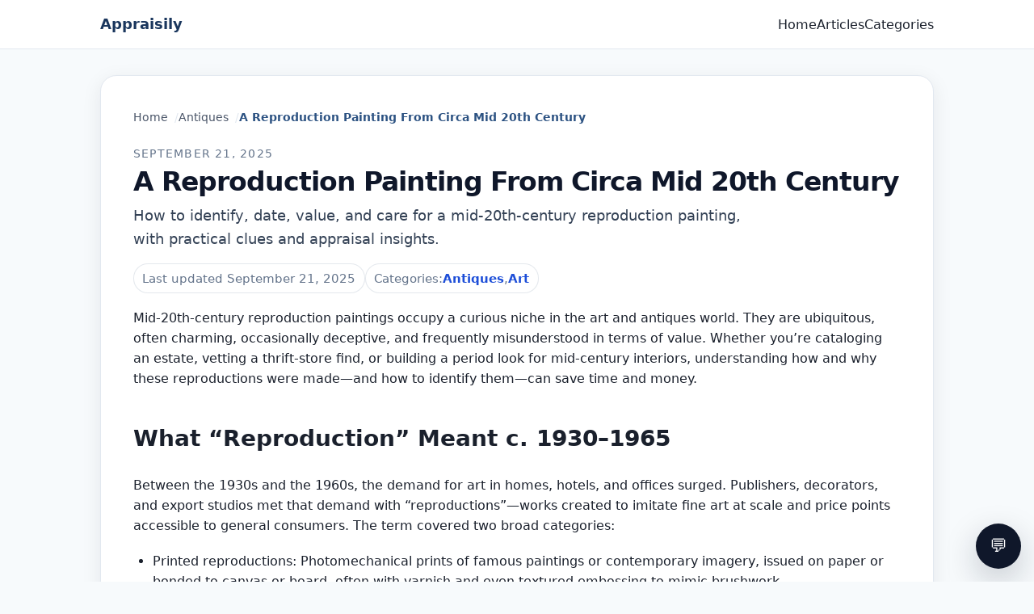

--- FILE ---
content_type: text/html
request_url: https://articles.appraisily.com/a-reproduction-painting-from-circa-mid-20th-century/
body_size: 19983
content:
<!DOCTYPE html><html lang="en-us"><head><script>(function(w,i,g){w[g]=w[g]||[];if(typeof w[g].push=='function')w[g].push(i)})
(window,'GTM-PSLHDGM','google_tags_first_party');</script><script>(function(w,d,s,l){w[l]=w[l]||[];(function(){w[l].push(arguments);})('set', 'developer_id.dYzg1YT', true);
		w[l].push({'gtm.start':new Date().getTime(),event:'gtm.js'});var f=d.getElementsByTagName(s)[0],
		j=d.createElement(s);j.async=true;j.src='/k77s/';
		f.parentNode.insertBefore(j,f);
		})(window,document,'script','dataLayer');</script><meta charset="utf-8"><meta name="viewport" content="width=device-width,initial-scale=1"><title>A Reproduction Painting From Circa Mid 20th Century | Appraisily Articles</title>
<link rel="icon" type="image/png" href="/assets/site/favicon.png"><meta name="description" content="How to identify, date, value, and care for a mid-20th-century reproduction painting, with practical clues and appraisal insights."><link rel="canonical" href="https://articles.appraisily.com/a-reproduction-painting-from-circa-mid-20th-century/"><meta property="og:title" content="A Reproduction Painting From Circa Mid 20th Century"><meta property="og:url" content="https://articles.appraisily.com/a-reproduction-painting-from-circa-mid-20th-century/"><meta property="og:description" content="How to identify, date, value, and care for a mid-20th-century reproduction painting, with practical clues and appraisal insights."><meta property="og:type" content="article"><meta property="og:image" content="https://articles.appraisily.com/assets/site/og-default.png"><meta name="twitter:card" content="summary_large_image"><meta name="twitter:site" content="@Appraisily"><meta name="twitter:description" content="How to identify, date, value, and care for a mid-20th-century reproduction painting, with practical clues and appraisal insights."><script>window.dataLayer=window.dataLayer||[],window.dataLayer.push({article_category:"Antiques",article_slug:"a-reproduction-painting-from-circa-mid-20th-century",article_title:"A Reproduction Painting From Circa Mid 20th Century",event:"page_view",page_category:"articles_category_antiques",page_type:"articles_article"})</script><script>(function(e,t,n,s,o){e[s]=e[s]||[],e[s].push({"gtm.start":(new Date).getTime(),event:"gtm.js"});var a=t.getElementsByTagName(n)[0],i=t.createElement(n),r=s!="dataLayer"?"&l="+s:"";i.async=!0,i.src="https://www.googletagmanager.com/gtm.js?id="+o+r,a.parentNode.insertBefore(i,a)})(window,document,"script","dataLayer","GTM-PSLHDGM")</script><link rel="stylesheet" href="/css/main.min.7613903fbd292ad374f9cfed836dda9e564e927fe90842622cd00908c321fdff.css" integrity="sha256-dhOQP70pKtN0+c/tg23anlZOkn/pCEJiLNAJCMMh/f8="><link rel="alternate" type="application/rss+xml" title="Appraisily Articles" href="/index.xml">
<style id="article-enhancements-style">
  /* Template-wide dead-click prevention:
     - Keep navigation usable when JS is blocked (mobile menu toggle becomes inert).
     - Provide critical nav styles even if main CSS fails integrity (prevents "menu" dead clicks on desktop).
     - Add extra bottom padding so the sticky CTA doesn't cover tappable content near the footer.
     - Respect iOS safe-area for fixed-position sticky CTA. */
  html.has-article-enhancements .site__main {
    padding-bottom: 6.5rem;
  }

  /* Article header typography + hierarchy */
  html.has-article-enhancements .article__header {
    margin-bottom: 1.1rem;
  }
  html.has-article-enhancements .article__meta {
    margin: 0 0 0.35rem;
    font-size: 0.85rem;
    letter-spacing: 0.09em;
    text-transform: uppercase;
    color: #64748b;
  }
  html.has-article-enhancements .article__title {
    margin: 0;
    letter-spacing: -0.03em;
    line-height: 1.08;
    font-size: clamp(1.85rem, 2.6vw, 3rem);
    color: #0f172a;
  }
  html.has-article-enhancements .article__description {
    margin: 0.7rem 0 0;
    max-width: 72ch;
    font-size: 1.1rem;
    line-height: 1.65;
    color: #334155;
  }
  html.has-article-enhancements .article__figure {
    margin: 1.15rem 0 0.85rem;
  }
  html.has-article-enhancements .article__figure img {
    border-radius: 1rem;
    border: 1px solid rgba(148, 163, 184, 0.28);
    box-shadow: 0 22px 45px rgba(15, 23, 42, 0.12);
    background: rgba(15, 23, 42, 0.02);
  }
  html.has-article-enhancements .article-meta {
    margin-top: 0.95rem;
    display: flex;
    flex-wrap: wrap;
    gap: 0.5rem 0.6rem;
    color: #64748b;
    font-size: 0.95rem;
  }
  html.has-article-enhancements .article-meta__item {
    display: inline-flex;
    align-items: center;
    gap: 0.4rem;
    padding: 0.35rem 0.65rem;
    border-radius: 999px;
    border: 1px solid rgba(148, 163, 184, 0.25);
    background: rgba(255, 255, 255, 0.75);
    backdrop-filter: blur(10px);
  }
  html.has-article-enhancements .article-meta__item a {
    color: #1d4ed8;
    font-weight: 700;
    text-decoration: none;
  }
  html.has-article-enhancements .article-meta__item a:hover {
    text-decoration: underline;
  }

  /* Content section polish (tables, figures, and comps blocks) */
  html.has-article-enhancements .article__content .article-section {
    margin: 2.25rem 0;
  }
  html.has-article-enhancements .article__content .article-section > h2 {
    margin: 0 0 0.8rem;
    font-size: clamp(1.35rem, 2.2vw, 1.8rem);
    letter-spacing: -0.02em;
    color: #0f172a;
  }
  html.has-article-enhancements .article__content .article-section > p {
    color: #334155;
    line-height: 1.75;
  }

  html.has-article-enhancements .article__content .article-section table {
    width: 100%;
    border-collapse: separate;
    border-spacing: 0;
    border: 1px solid rgba(148, 163, 184, 0.35);
    border-radius: 1rem;
    overflow: hidden;
    background: #ffffff;
    box-shadow: 0 18px 35px rgba(15, 23, 42, 0.06);
    margin: 1.1rem 0 1.35rem;
  }
  html.has-article-enhancements .article__content .article-section table thead th {
    text-align: left;
    font-size: 0.85rem;
    letter-spacing: 0.08em;
    text-transform: uppercase;
    color: #0f172a;
    background: rgba(241, 245, 249, 0.9);
    padding: 0.85rem 0.9rem;
    border-bottom: 1px solid rgba(148, 163, 184, 0.35);
    white-space: nowrap;
  }
  html.has-article-enhancements .article__content .article-section table tbody td {
    padding: 0.9rem 0.9rem;
    border-bottom: 1px solid rgba(148, 163, 184, 0.25);
    vertical-align: top;
    color: #0f172a;
  }
  html.has-article-enhancements .article__content .article-section table tbody tr:last-child td {
    border-bottom: none;
  }
  html.has-article-enhancements .article__content .article-section table tbody tr:nth-child(even) td {
    background: rgba(248, 250, 252, 0.7);
  }

  html.has-article-enhancements .article__content .article-section figure {
    margin: 1.25rem 0;
    border: 1px solid rgba(148, 163, 184, 0.35);
    border-radius: 1rem;
    overflow: hidden;
    background: #ffffff;
    box-shadow: 0 18px 35px rgba(15, 23, 42, 0.06);
  }
  html.has-article-enhancements .article__content .article-section figure > img {
    display: block;
    width: 100%;
    height: auto;
    border-radius: 0;
    border: none;
    box-shadow: none;
    background: transparent;
  }
  html.has-article-enhancements .article__content .article-section figcaption {
    padding: 0.85rem 1rem;
    font-size: 0.95rem;
    line-height: 1.6;
    color: #475569;
    background: rgba(248, 250, 252, 0.8);
    border-top: 1px solid rgba(148, 163, 184, 0.25);
  }

  @media (max-width: 768px) {
    html.has-article-enhancements .article__content .article-section table {
      display: block;
      max-width: 100%;
      overflow-x: auto;
      -webkit-overflow-scrolling: touch;
    }
    html.has-article-enhancements .article__content .article-section table thead th,
    html.has-article-enhancements .article__content .article-section table tbody td {
      padding: 0.75rem 0.8rem;
      font-size: 0.95rem;
    }
  }

  /* Default: hide the "menu" toggle outside mobile. This prevents a visible-but-useless button on desktop
     when the main stylesheet is blocked (e.g., integrity/CSP or intermittent CDN issues). */
  .site-nav__toggle {
    display: none;
  }

  @media (max-width: 768px) {
    html.has-article-enhancements .site-header {
      padding: 0.75rem 0;
    }
    html.has-article-enhancements .site-header__inner {
      padding-inline: 1rem;
      gap: 0.75rem;
      align-items: center;
    }
    html.has-article-enhancements .site-header__branding {
      font-size: 1.1rem;
      letter-spacing: -0.01em;
    }
    html.has-article-enhancements .site__main {
      padding-bottom: 8rem;
    }
    html.has-article-enhancements .site-nav__toggle {
      display: inline-flex;
      align-items: center;
      gap: 0.5rem;
      padding: 0.55rem 0.85rem;
      border-radius: 999px;
      border: 1px solid rgba(15, 23, 42, 0.14);
      background: #ffffff;
      color: #0f172a;
      cursor: pointer;
    }
    html.has-article-enhancements .site-nav__list {
      display: none;
    }
    html.has-article-enhancements .site-nav__list.site-nav__list--open {
      display: flex;
      flex-direction: column;
      gap: 0.5rem;
      margin-top: 1rem;
    }
    html:not(.has-article-enhancements) .site-nav__toggle {
      display: none !important;
    }
    html:not(.has-article-enhancements) .site-nav__list {
      display: flex !important;
      flex-direction: column;
      gap: 0.5rem;
      margin-top: 1rem;
    }

    /* Mobile UX: breadcrumbs cost a lot of vertical space; keep the title + hook visible. */
    .article .breadcrumbs {
      display: none;
    }

    /* Mobile UX: cap hero height so the intro starts above-the-fold. */
    .article .article__figure img {
      width: 100%;
      height: min(38vh, 320px);
      object-fit: cover;
    }
    .article .article__figure img[data-hero-fit="contain"] {
      object-fit: contain;
      background: rgba(15, 23, 42, 0.4);
    }

    html.has-article-enhancements .article__title {
      font-size: clamp(1.6rem, 6vw, 2.15rem);
      line-height: 1.12;
    }
    html.has-article-enhancements .article__description {
      font-size: 1.02rem;
    }
    html.has-article-enhancements .article-meta {
      font-size: 0.9rem;
    }
    html.has-article-enhancements .article-meta__item {
      padding: 0.3rem 0.55rem;
    }
  }

  @media (min-width: 769px) {
    /* Desktop UX: cap hero height so it doesn't consume the whole first screen. */
    .article .article__figure img {
      width: 100%;
      height: min(52vh, 520px);
      object-fit: cover;
    }
    .article .article__figure img[data-hero-fit="contain"] {
      object-fit: contain;
      background: rgba(15, 23, 42, 0.25);
    }

    /* Desktop UX: SVG checklists/diagrams should not dominate the fold.
       Keep them readable, but smaller by default; lightbox shows full-screen on click. */
    .article .article__figure img[src$=".svg"],
    .article .article__figure img[src*="/generated/"] {
      width: 100%;
      max-width: 860px;
      height: auto;
      max-height: 420px;
      object-fit: contain;
      margin-inline: auto;
      display: block;
      background: rgba(15, 23, 42, 0.06);
    }
  }

  /* Inline lead CTA styles removed; markup is stripped at publish time. */

  /* Make checklist widgets genuinely interactive (prevents dead/rage clicks). */
  html.has-article-enhancements .condition-checklist__label {
    display: flex;
    gap: 0.65rem;
    align-items: flex-start;
    cursor: pointer;
    width: 100%;
  }
  html.has-article-enhancements .condition-checklist__label input[type="checkbox"] {
    cursor: pointer;
    margin-top: 0.2rem;
    flex: 0 0 auto;
  }

  .article-feedback {
    margin: 2.75rem 0;
    padding: 1.5rem;
    border-radius: 1.25rem;
    border: 1px solid rgba(148, 163, 184, 0.35);
    background: #ffffff;
    box-shadow: 0 18px 35px rgba(15, 23, 42, 0.06);
  }
  .article-feedback__title {
    margin: 0 0 0.75rem;
    font-size: 1.1rem;
    font-weight: 700;
    color: #0f172a;
  }
  .article-feedback__actions {
    display: flex;
    gap: 0.75rem;
    flex-wrap: wrap;
    margin-bottom: 0.75rem;
  }
  .article-feedback__btn {
    border: 1px solid rgba(15, 23, 42, 0.14);
    border-radius: 999px;
    background: #f8fafc;
    padding: 0.55rem 0.95rem;
    font-size: 0.95rem;
    font-weight: 600;
    color: #0f172a;
    cursor: pointer;
    transition: background 0.15s ease, border-color 0.15s ease, transform 0.15s ease;
  }
  .article-feedback__btn:hover {
    background: #eef2ff;
    border-color: rgba(37, 99, 235, 0.35);
    transform: translateY(-1px);
  }
  .article-feedback__btn.is-selected {
    background: rgba(37, 99, 235, 0.12);
    border-color: rgba(37, 99, 235, 0.45);
  }
  .article-feedback__prompt {
    font-size: 0.9rem;
    color: #475569;
    margin: 0 0 0.75rem;
  }
  .article-feedback__form {
    display: none;
    flex-direction: column;
    gap: 0.75rem;
  }
  .article-feedback__form.is-visible {
    display: flex;
  }
  .article-feedback__textarea {
    width: 100%;
    min-height: 95px;
    resize: vertical;
    border-radius: 1rem;
    border: 1px solid rgba(15, 23, 42, 0.12);
    background: #f8fafc;
    padding: 0.85rem 1rem;
    font-size: 0.95rem;
    color: #0f172a;
    transition: border-color 0.2s ease, box-shadow 0.2s ease, background 0.2s ease;
  }
  .article-feedback__textarea:focus {
    border-color: #2563eb;
    box-shadow: 0 0 0 3px rgba(37, 99, 235, 0.15);
    outline: none;
    background: #fff;
  }
  .article-feedback__submit {
    align-self: flex-start;
    border: none;
    border-radius: 0.9rem;
    padding: 0.75rem 1.15rem;
    font-size: 0.95rem;
    font-weight: 700;
    color: #fff;
    background: linear-gradient(120deg, #2563eb, #7c3aed);
    cursor: pointer;
    transition: transform 0.15s ease, box-shadow 0.15s ease;
  }
  .article-feedback__submit:hover {
    transform: translateY(-1px);
    box-shadow: 0 10px 25px rgba(37, 99, 235, 0.22);
  }
  .article-feedback__thanks {
    display: none;
    margin: 0;
    font-size: 0.95rem;
    font-weight: 600;
    color: #0f172a;
  }
  .article-feedback__thanks.is-visible {
    display: block;
  }

  /* Mid-lead magnet styles removed; markup is stripped at publish time. */

  /* Directory bridge styles removed; directory blocks are stripped at publish time. */

	  .article-sticky-cta {
	    position: fixed;
	    bottom: calc(1.5rem + env(safe-area-inset-bottom, 0px));
	    left: 1.5rem;
	    right: auto;
	    width: min(320px, calc(100% - 2rem));
	    padding: 1.25rem;
	    border-radius: 1.25rem;
	    border: 1px solid rgba(59, 130, 246, 0.3);
	    background: rgba(255, 255, 255, 0.98);
	    box-shadow: 0 20px 40px rgba(15, 23, 42, 0.25);
	    z-index: 2147483647;
	    opacity: 0;
	    transform: translateY(12px);
	    pointer-events: none;
	    transition: opacity 0.2s ease, transform 0.2s ease;
	  }
  .article-sticky-cta.is-visible {
    opacity: 1;
    transform: translateY(0);
    pointer-events: auto;
  }
  .article-sticky-cta__close {
    position: absolute;
    top: -0.5rem;
    right: -0.5rem;
    width: 2rem;
    height: 2rem;
    border-radius: 999px;
    background: #0f172a;
    color: #fff;
    border: none;
    cursor: pointer;
    box-shadow: 0 8px 16px rgba(15, 23, 42, 0.35);
  }
  .article-sticky-cta__eyebrow {
    margin: 0;
    font-size: 0.8rem;
    letter-spacing: 0.08em;
    text-transform: uppercase;
    color: #475569;
  }
  .article-sticky-cta__title {
    margin: 0.35rem 0;
    font-size: 1.15rem;
    color: #0f172a;
    font-weight: 600;
  }
  .article-sticky-cta__body {
    margin: 0;
    font-size: 0.95rem;
    color: #475569;
  }
  .article-sticky-cta__btn {
    display: block;
    margin-top: 0.9rem;
    background: #1d4ed8;
    color: #fff;
    text-align: center;
    padding: 0.85rem 1rem;
    border-radius: 0.85rem;
    text-decoration: none;
    font-weight: 600;
    transition: background 0.2s ease;
  }
  .article-sticky-cta__btn:hover {
    background: #1e3a8a;
  }

  /* Disclosure styles removed; markup is stripped at publish time. */

  html.has-article-enhancements .article__content img {
    max-width: 100%;
    height: auto;
  }
  html.has-article-enhancements .article__content img:not([data-no-lightbox]) {
    cursor: zoom-in;
  }

  .article-lightbox {
    position: fixed;
    inset: 0;
    z-index: 2147483647;
    display: none;
    align-items: center;
    justify-content: center;
    padding: 1.25rem;
    background: rgba(2, 6, 23, 0.92);
  }
  .article-lightbox.is-open {
    display: flex;
  }
  html.article-lightbox-open,
  html.article-lightbox-open body {
    overflow: hidden;
  }
  .article-lightbox__panel {
    width: min(980px, 100%);
    max-height: 100%;
    display: grid;
    grid-template-rows: auto 1fr auto;
    gap: 0.75rem;
  }
  .article-lightbox__actions {
    display: flex;
    justify-content: flex-end;
  }
  .article-lightbox__close {
    border: 1px solid rgba(148, 163, 184, 0.35);
    border-radius: 999px;
    background: rgba(255, 255, 255, 0.12);
    color: #fff;
    padding: 0.55rem 0.9rem;
    font-weight: 700;
    cursor: pointer;
  }
  .article-lightbox__close:hover {
    background: rgba(255, 255, 255, 0.18);
  }
  .article-lightbox__img {
    width: 100%;
    height: 100%;
    object-fit: contain;
    border-radius: 1rem;
    background: rgba(15, 23, 42, 0.4);
  }
  .article-lightbox__caption {
    color: rgba(226, 232, 240, 0.9);
    font-size: 0.95rem;
    line-height: 1.5;
  }

  .article-related__list {
    padding-left: 1.25rem;
  }
	  .article-related__note {
	    margin: 0.75rem 0 0;
	    font-size: 0.9rem;
	    color: #475569;
	  }

	  /* Service CTA styles removed; markup is stripped at publish time. */

	  @media (max-width: 768px) {
	    .article-sticky-cta {
	      left: 1rem;
	      right: auto;
	      width: min(320px, calc(100% - 2rem));
	    }
	  }

	  /* Listing hero polish (e.g. /articles/, /categories/*) */
	  .listing__header--hero {
	    padding: 2.25rem 2.25rem 2rem;
	    border-radius: 1.5rem;
	    border: 1px solid rgba(148, 163, 184, 0.35);
	    background:
	      radial-gradient(900px circle at 12% 10%, rgba(37, 99, 235, 0.14), transparent 55%),
	      radial-gradient(800px circle at 100% 0%, rgba(14, 165, 233, 0.1), transparent 55%),
	      linear-gradient(135deg, rgba(248, 250, 252, 0.9), #ffffff);
	    box-shadow: 0 18px 35px rgba(15, 23, 42, 0.06);
	  }
	  .listing__eyebrow {
	    margin: 0 0 0.5rem;
	    font-size: 0.8rem;
	    font-weight: 700;
	    letter-spacing: 0.08em;
	    text-transform: uppercase;
	    color: var(--color-secondary);
	  }
	  .listing__lede {
	    margin: 0.75rem 0 0;
	    max-width: 62ch;
	    font-size: 1.05rem;
	    color: var(--color-muted);
	  }
	  .listing__actions {
	    display: flex;
	    flex-wrap: wrap;
	    gap: 0.75rem;
	    margin-top: 1.25rem;
	  }
	  .listing__action {
	    display: inline-flex;
	    align-items: center;
	    justify-content: center;
	    gap: 0.5rem;
	    padding: 0.7rem 1.05rem;
	    border-radius: 999px;
	    font-weight: 700;
	    text-decoration: none;
	    border: 1px solid rgba(44, 82, 130, 0.25);
	    background: rgba(255, 255, 255, 0.9);
	    color: var(--color-primary);
	    box-shadow: 0 12px 25px rgba(15, 23, 42, 0.06);
	    transition: transform 0.15s ease, box-shadow 0.15s ease, background 0.15s ease, border-color 0.15s ease;
	  }
	  .listing__action:hover {
	    transform: translateY(-1px);
	    box-shadow: 0 18px 35px rgba(15, 23, 42, 0.1);
	    text-decoration: none;
	  }
	  .listing__action:focus-visible {
	    outline: none;
	    box-shadow: 0 0 0 3px rgba(37, 99, 235, 0.25), 0 18px 35px rgba(15, 23, 42, 0.1);
	  }
	  .listing__action--primary {
	    background: #2563eb;
	    border-color: #2563eb;
	    color: #ffffff;
	  }
	  .listing__action--primary:hover {
	    background: #1d4ed8;
	    border-color: #1d4ed8;
	  }
	  .listing__action--ghost {
	    background: rgba(255, 255, 255, 0.8);
	  }
	  .listing__chips {
	    display: flex;
	    flex-wrap: wrap;
	    gap: 0.5rem;
	    margin-top: 1.25rem;
	  }
	  .listing__chip {
	    display: inline-flex;
	    align-items: center;
	    padding: 0.45rem 0.85rem;
	    border-radius: 999px;
	    border: 1px solid rgba(148, 163, 184, 0.45);
	    background: rgba(255, 255, 255, 0.9);
	    color: var(--color-text);
	    font-weight: 600;
	    font-size: 0.9rem;
	    text-decoration: none;
	    transition: transform 0.15s ease, box-shadow 0.15s ease, border-color 0.15s ease;
	  }
	  .listing__chip:hover {
	    text-decoration: none;
	    border-color: rgba(37, 99, 235, 0.45);
	    box-shadow: 0 12px 25px rgba(15, 23, 42, 0.08);
	    transform: translateY(-1px);
	  }
	  .listing__chip:focus-visible {
	    outline: none;
	    box-shadow: 0 0 0 3px rgba(37, 99, 235, 0.25);
	  }

	  @media (max-width: 768px) {
	    .listing__header--hero {
	      padding: 1.75rem 1.25rem 1.5rem;
	    }
	    .listing__actions {
	      flex-direction: column;
	      align-items: stretch;
	    }
	    .listing__action {
	      width: 100%;
	    }
	  }
	</style>
  <script data-enhancement-script="nav-toggle-bootstrap">(function(){function getToggleTarget(btn){if(!btn) return null;var controls=btn.getAttribute("aria-controls")||"primary-nav";return document.getElementById(controls)||document.getElementById("primary-nav");}function toggle(btn){var nav=getToggleTarget(btn);if(!nav) return;var expanded=btn.getAttribute("aria-expanded")==="true";btn.setAttribute("aria-expanded",String(!expanded));nav.classList.toggle("site-nav__list--open");}document.addEventListener("click",function(e){var btn=e&&e.target&&e.target.closest?e.target.closest(".site-nav__toggle"):null;if(!btn) return;e.preventDefault();toggle(btn);},true);document.addEventListener("keydown",function(e){if(!e) return;var key=e.key||"";if(key!=="Enter"&&key!==" ") return;var btn=e&&e.target&&e.target.closest?e.target.closest(".site-nav__toggle"):null;if(!btn) return;e.preventDefault();toggle(btn);},true);})();</script>
<script src="https://www.appraisily.com/__ENV__.js" defer></script><script src="/seo-analytics.js" defer></script><script src="https://www.appraisily.com/widgets/chat-embed.js" defer></script></head><body class="site"><noscript><iframe src="https://www.googletagmanager.com/ns.html?id=GTM-PSLHDGM" height=0 width=0 style=display:none;visibility:hidden></iframe></noscript><a class="skip-link" href="#main">Skip to content</a><header class="site-header"><div class="site-header__inner"><a class="site-header__branding" href="/">Appraisily</a><nav class="site-nav" aria-label="Primary"><button class="site-nav__toggle" type="button" aria-expanded="false" aria-controls="primary-nav">Menu</button><ul class="site-nav__list" id="primary-nav"><li class="site-nav__item"><a href="/" class="site-nav__link">Home</a></li><li class="site-nav__item"><a href="/articles/" class="site-nav__link">Articles</a></li><li class="site-nav__item"><a href="/categories/" class="site-nav__link">Categories</a></li></ul></nav></div></header><main id="main" class="site__main"><script type="application/ld+json">{"@context":"https://schema.org","@type":"Article","mainEntityOfPage":{"@type":"WebPage","@id":"https:\/\/articles.appraisily.com\/a-reproduction-painting-from-circa-mid-20th-century\/"},"headline":"A Reproduction Painting From Circa Mid 20th Century","description":"How to identify, date, value, and care for a mid-20th-century reproduction painting, with practical clues and appraisal insights.","image":["https:\/\/articles.appraisily.com\/assets\/site\/og-default.png"],"datePublished":"2025-09-21T03:44:41\u002b00:00","dateModified":"2025-09-21T03:44:41\u002b00:00","author":{"@type":"Organization","name":"Appraisily","url":"https://appraisily.com","logo":{"@type":"ImageObject","url":"https://assets.appraisily.com/site/logo_new.png"}},"publisher":{"@type":"Organization","name":"Appraisily","url":"https://appraisily.com","logo":{"@type":"ImageObject","url":"https://assets.appraisily.com/site/logo_new.png"}},"keywords":"","articleSection":"Antiques & Art Appraisal","isAccessibleForFree":"True","inLanguage":"en-US"}</script><article class="article"><nav class="breadcrumbs" aria-label="Breadcrumb"><ol class="breadcrumbs__list"><li class="breadcrumbs__item"><a class="breadcrumbs__link" href="/">Home</a></li><li class="breadcrumbs__item"><a class="breadcrumbs__link" href="/categories/antiques/">Antiques</a></li><li class="breadcrumbs__item breadcrumbs__item--current" aria-current="page">A Reproduction Painting From Circa Mid 20th Century</li></ol></nav><header class="article__header"><p class="article__meta">September 21, 2025</p><h1 class="article__title">A Reproduction Painting From Circa Mid 20th Century</h1><p class="article__description">How to identify, date, value, and care for a mid-20th-century reproduction painting, with practical clues and appraisal insights.</p><div class="article-meta"><span class="article-meta__item">Last updated September 21, 2025</span>
<span class="article-meta__item">Categories:
<a href="/categories/antiques/">Antiques</a>
, <a href="/categories/art/">Art</a></span></div></header>

<div class="article__content"><p>Mid-20th-century reproduction paintings occupy a curious niche in the art and antiques world. They are ubiquitous, often charming, occasionally deceptive, and frequently misunderstood in terms of value. Whether you’re cataloging an estate, vetting a thrift-store find, or building a period look for mid-century interiors, understanding how and why these reproductions were made—and how to identify them—can save time and money.</p><h2 id="what-reproduction-meant-c-19301965">What “Reproduction” Meant c. 1930–1965</h2><p>Between the 1930s and the 1960s, the demand for art in homes, hotels, and offices surged. Publishers, decorators, and export studios met that demand with “reproductions”—works created to imitate fine art at scale and price points accessible to general consumers. The term covered two broad categories:</p><ul><li>Printed reproductions: Photomechanical prints of famous paintings or contemporary imagery, issued on paper or bonded to canvas or board, often with varnish and even textured embossing to mimic brushwork.</li><li>Hand-painted copies: Oil or alkyd paintings made by copyists in studio settings, sometimes signed with generic surnames, designed as decorator pieces rather than original, singular artworks.</li></ul><p>Within these categories are many subtypes:</p><ul><li>Offset lithographs and halftone prints that display a rosette dot pattern under magnification.</li><li>Collotypes and photogravures that can render continuous tones with finer grain, often used by reputable publishers.</li><li>Canvas transfers and “oleographs” (a 19th-century term sometimes recycled mid-century) where a print was bonded to canvas and varnished to emulate the surface of an oil painting.</li><li>Studio and tourist oils produced in quantity in postwar hubs (notably parts of Spain, Italy, Mexico, Japan, and later Hong Kong) featuring popular motifs: harbor scenes, palette-knife florals, and atmospheric landscapes sized for sofas and mantels.</li></ul><p>Crucially, mid-century reproductions were not usually malicious fakes. They were openly sold as décor, sometimes labeled by well-known publishers, and widely distributed through department stores, frame shops, museum stores, and catalogs.</p><h2 id="primary-types-and-their-telltale-signs">Primary Types and Their Telltale Signs</h2><p>Understanding what you are looking at starts with placing the work in the correct reproduction category.</p><ol><li>Offset lithograph or halftone print (paper-based)</li></ol><ul><li>Tell: Under a 10x loupe, tonal areas resolve into tiny CMYK or black halftone dots arranged in rosette patterns.</li><li>Paper often shows optical brightening agents (OBAs) introduced widely after the early 1950s; under UV light, these fluoresce a cool blue.</li><li>Margins might carry publisher credits, plate numbers, or titles printed in letterpress or sans-serif type common to the period.</li></ul><ol start="2"><li>Collotype or photogravure (higher-quality paper print)</li></ol><ul><li>Tell: Very fine, non-rosette grain and smooth tonal transitions under magnification.</li><li>Often associated with reputable publishers and carefully printed plates; edges may be trimmed; some have blind stamps or discreet imprints.</li><li>Frequently more desirable among print collectors, though still a reproduction of a painting.</li></ul><ol start="3"><li>Canvas transfer or textured print</li></ol><ul><li>Tell: A print layer bonded to canvas or board, often coated with a heavy, glossy varnish. You may see a machine-embossed surface texture that simulates brushstrokes.</li><li>Edge inspection can reveal the print layer terminating before the canvas edge; there is no true impasto when viewed at a low raking angle.</li><li>Labels often include product numbers and generic titles (“Old Master,” “Seascape”), sometimes with import marks.</li></ul><ol start="4"><li>Hand-painted decorator copy (oil/alkyd on canvas, board, or Masonite)</li></ol><ul><li>Tell: Real brushwork and some impasto, but uniform, repetitive handling across multiple works of the same subject can be observed among studio outputs.</li><li>Signatures are often short, common surnames or initials, sometimes applied after production; spelling variations or multiple “hands” on similar works are common.</li><li>Materials skew toward mid-century: machine-cut stretchers, side stapling, pre-primed canvases with brand stamps, and lightweight frames.</li></ul><h2 id="materials-construction-and-dating-clues">Materials, Construction, and Dating Clues</h2><p>Dating a reproduction painting to the mid-20th century is seldom about one feature. It’s about stacking clues. Use these common indicators:</p><ul><li><p>Canvas and support</p><ul><li>Pre-primed cotton duck canvas with printed brand stamps (e.g., Fredrix) is typical. The typography and logo style can hint at era.</li><li>Masonite/hardboard supports became popular from the 1930s onward; a smooth brown back with fiber texture is telltale.</li><li>Particleboard or pulpboard panels, sometimes with a white priming layer, were used for budget decorator oils.</li></ul></li><li><p>Stretchers and fasteners</p><ul><li>Side-stapled canvases appear increasingly after the 1950s; earlier canvases more often used tacks/nails. Back-stapled “gallery wrap” is more characteristic of later decades.</li><li>Keyable stretchers are common throughout the 20th century; missing keys aren’t critical for dating but can inform condition.</li></ul></li><li><p>Frames and hardware</p><ul><li>Lightweight, machine-made frames with gilt spray finishes and “sawtooth” hangers are consistent with mid-century mass production.</li><li>Phillips-head screws, picture wire with plastic coating, and stapled brown paper dust covers point to post-1930s assembly.</li></ul></li><li><p>Coatings and varnish</p><ul><li>Synthetic varnishes and resins (ketone and later acrylic types) gained ground by mid-century. Under UV, natural resins (e.g., dammar) fluoresce a warm greenish; synthetics can show a cooler, more uneven response.</li><li>Overly uniform amber toning can indicate aged varnish rather than aged paint.</li></ul></li><li><p>Paper characteristics (for prints)</p><ul><li>Optical brighteners suggest post-1950s manufacture; while not definitive, their presence supports a mid-century or later date.</li><li>Publisher labels from known mid-century firms and frame shop tags with old phone exchanges provide temporal anchors.</li></ul></li><li><p>Surface and image</p><ul><li>Faux craquelure printed into the image (visible as “cracks” that do not continue into any varnish) signals a reproduction.</li><li>If the image wraps over canvas texture but dots in the halftone follow the weave exactly, it is likely a print on textured substrate rather than pigment embedded in weave by brush.</li></ul></li></ul><p>No single feature “proves” mid-century origin, but a cluster of these traits typically does.</p><h2 id="value-collectability-and-market-realities">Value, Collectability, and Market Realities</h2><p>Expectations should align with the decorative rather than fine-art market. Typical outcomes:</p><ul><li>Paper reproductions (offset): Framed examples commonly trade in the $20–$150 range, depending on size, framing, and subject appeal. High-quality collotypes or gravures by reputable publishers can bring $100–$400 in strong condition or for in-demand images.</li><li>Canvas transfers and textured prints: Often $30–$200, with larger scale and stylish frames pushing higher in mid-century modern interior markets.</li><li>Hand-painted decorator copies: Usually $40–$300, with size, subject, and condition driving results. Atmospheric seascapes, moody urban scenes, and color-forward abstracts sized 30–60 inches can command more from décor buyers—sometimes up to several hundred dollars—though resale remains inconsistent.</li><li>Label premiums: Museum-store provenance, notable publishers, or original retail tags can enhance appeal to collectors of mid-century design ephemera.</li></ul><p>Important caveats:</p><ul><li>“Original lithograph” does not automatically mean “original artwork.” Original prints (artist-created lithographs or serigraphs in limited editions, signed and numbered) are different from reproductive prints made after a painting. If the plate was drawn by the artist, it’s an original print; if mechanically photographed from a painting, it’s a reproduction.</li><li>Famous signatures on decorator oils are red flags. If a “Monet,” “Picasso,” or “Klee” signature appears on a mass-market canvas, treat it as an apocryphal addition unless exhaustive provenance proves otherwise.</li><li>Condition matters, but elaborate conservation on low-value reproductions is seldom cost-effective. Stabilization and appropriate presentation are the priority.</li></ul><h2 id="care-presentation-and-when-restoration-makes-sense">Care, Presentation, and When Restoration Makes Sense</h2><p>Even modest pieces deserve responsible handling. Proper care protects value and prolongs life.</p><ul><li><p>Cleaning</p><ul><li>Dust gently with a soft, dry brush. Avoid household cleaners and water on painted or varnished surfaces.</li><li>For paper prints, do not attempt erasures or surface cleaning beyond light dusting; consult a paper conservator for stains, foxing, or tide lines.</li></ul></li><li><p>Framing</p><ul><li>For paper: Use acid-free mats and backing; avoid direct contact with glazing for textured or friable media. UV-filtering glazing helps mitigate light damage.</li><li>For canvas or board: Ensure the frame supports the work without pressure on paint surfaces. Replace brittle paper dust covers to reduce dust and insect intrusion.</li></ul></li><li><p>Environment</p><ul><li>Maintain stable temperature and humidity; avoid attics and basements. Keep out of direct sunlight to slow fading and varnish yellowing.</li></ul></li><li><p>Conservation thresholds</p><ul><li>Minor corner losses on frames, loose wires, or failing hinges are DIY-friendly fixes.</li><li>Structural issues (delamination of a canvas transfer, severe warping of hardboard, lifting paint, or mold) warrant professional assessment. For low-value items, consider cost vs. replacement.</li></ul></li></ul><h2 id="authentication-pitfalls-and-how-to-avoid-them">Authentication Pitfalls and How to Avoid Them</h2><p>Mid-century reproductions can imitate the look of originals convincingly. To keep your appraisal on solid footing:</p><ul><li>Always examine under magnification and at a raking light angle.</li><li>Separate medium from image: is texture created by paint, embossed by machine, or just pictured in the print?</li><li>Read the verso: labels, stamps, stock numbers, and import marks tell stories.</li><li>Treat every famous signature with skepticism until supported by editioning, documentation, or consistent technique.</li><li>Distinguish between an original print (artist-made, editioned) and a reproduction print (after a painting). Edition numbers alone don’t confer originality; context and technique matter.</li></ul><h2 id="practical-checklist-vetting-a-mid-century-reproduction">Practical Checklist: Vetting a Mid-Century Reproduction</h2><ul><li>Confirm medium: printed, canvas transfer, or hand-painted?</li><li>Loupe test: halftone dots or continuous tone?</li><li>Raking light: real impasto or embossed/flat?</li><li>Edges: image stops before canvas edge (transfer) or continues naturally (painted)?</li><li>Back: labels, stock numbers, “Made in …” stamps, or brand logos on canvas/board?</li><li>Fasteners: side staples and sawtooth hangers suggest mid-century mass production.</li><li>Paper fluorescence: OBAs glow under UV (post-1950s clue).</li><li>Varnish: glossy, evenly ambered synthetic coating common on transfers and decorator oils.</li><li>Signature: generic, inconsistent, or suspiciously famous? Verify before valuing.</li><li>Condition: is any conservation cost justified by market value?</li><li>Provenance: publisher or frame shop labels can support dating and desirability.</li><li>Pricing: benchmark against décor markets, not fine-art auction records for the original artist.</li></ul><h2 id="when-to-seek-expert-help">When to Seek Expert Help</h2><ul><li>You suspect a work might be an original print rather than a reproduction after all.</li><li>The piece carries a signature, inscription, or edition that could be significant.</li><li>There is a plate mark, blind stamp, or watermark you can’t identify.</li><li>The support or coating is degrading (delamination, mold, severe cupping, or flaking).</li><li>An estate appraisal requires formal documentation beyond a verbal opinion.</li></ul><p>A short consultation with a qualified conservator or print specialist can prevent costly mistakes—either over-investing in restoration or undervaluing a sleeper.</p><h2 id="faq">FAQ</h2><p>Q: Is a hand-painted reproduction “original art”?
A: It is original in the sense of being hand-painted, but it is not an original composition by the named artist. Market value is typically decorative, not fine-art level.</p><p>Q: How can I tell a canvas transfer from an oil painting?
A: Look at the surface under raking light: transfers have a uniform sheen and no true paint relief. The image may stop short of the canvas edges, and the “texture” often repeats mechanically.</p><p>Q: Do mid-century reproductions ever have value?
A: Yes, as décor and as mid-century design artifacts. High-quality collotypes or large-scale decorator oils in stylish frames can be saleable, but values are generally modest compared to original art.</p><p>Q: Does a numbered print mean it’s not a reproduction?
A: Not necessarily. Some reproductions were issued in numbered runs. An original print is created by the artist on the matrix; a reproduction is mechanically derived from an existing work. Context, technique, and publisher matter.</p><p>Q: Should I clean yellowed varnish on a decorator oil?
A: Only with professional guidance. Removing varnish risks damaging the underlying paint and may not be cost-effective relative to the piece’s market value.</p><p>By approaching mid-20th-century reproduction paintings with a methodical eye—materials, manufacture, and market—you can quickly sort decorative from potentially significant, present them well, and make informed decisions about conservation and value.</p></div><footer class="article__footer"><section class="article__tags" aria-label="Tags"><h2>Tags</h2><ul><li><a href="/tags/reproduction-painting/">reproduction painting</a></li><li><a href="/tags/mid-20th-century/">mid-20th century</a></li><li><a href="/tags/art-appraisal/">art appraisal</a></li><li><a href="/tags/identification/">identification</a></li><li><a href="/tags/valuation/">valuation</a></li></ul></section></footer>

</article><section class="related-posts" aria-labelledby="related-posts-heading"><div class="related-posts__header"><h2 id="related-posts-heading">Related Articles</h2><a class="related-posts__more" href="/categories/antiques/">See more in Antiques</a></div><div class="related-posts__grid"><article class="related-post"><a class="related-post__link" href="/unlocking-the-secrets-to-antique-jewelry-value-expert-tips-for-collectors-and-sellers/"><img class="related-post__image" src="/unlocking-the-secrets-to-antique-jewelry-value-expert-tips-for-collectors-and-sellers/images/image-76-303872041b3c.png" alt="Unlocking The Secrets To Antique Jewelry Value Expert Tips For Collectors And Sellers" loading="lazy"><div class="related-post__content"><h3 class="related-post__title">Unlocking The Secrets To Antique Jewelry Value Expert Tips For Collectors And Sellers</h3><p class="related-post__meta">September 21, 2025</p></div></a></article><article class="related-post"><a class="related-post__link" href="/unlock-the-secrets-a-comprehensive-guide-to-identifying-antique-kitchen-utensils/"><img class="related-post__image" src="/unlock-the-secrets-a-comprehensive-guide-to-identifying-antique-kitchen-utensils/images/image-86-5803d7890e15.png" alt="Unlock The Secrets A Comprehensive Guide To Identifying Antique Kitchen Utensils" loading="lazy"><div class="related-post__content"><h3 class="related-post__title">Unlock The Secrets A Comprehensive Guide To Identifying Antique Kitchen Utensils</h3><p class="related-post__meta">September 21, 2025</p></div></a></article><article class="related-post"><a class="related-post__link" href="/unlocking-the-worth-a-comprehensive-guide-to-determining-your-antique-kodak-camera-value/"><img class="related-post__image" src="/unlocking-the-worth-a-comprehensive-guide-to-determining-your-antique-kodak-camera-value/images/image-92-420cb0f4b43a.png" alt="Unlocking The Worth A Comprehensive Guide To Determining Your Antique Kodak Camera Value" loading="lazy"><div class="related-post__content"><h3 class="related-post__title">Unlocking The Worth A Comprehensive Guide To Determining Your Antique Kodak Camera Value</h3><p class="related-post__meta">September 21, 2025</p></div></a></article><article class="related-post"><a class="related-post__link" href="/unlock-the-secrets-of-history-the-ultimate-guide-to-antique-mason-jar-identification/"><img class="related-post__image" src="/unlock-the-secrets-of-history-the-ultimate-guide-to-antique-mason-jar-identification/images/image-116-5f965bf01993.png" alt="Unlock The Secrets Of History The Ultimate Guide To Antique Mason Jar Identification" loading="lazy"><div class="related-post__content"><h3 class="related-post__title">Unlock The Secrets Of History The Ultimate Guide To Antique Mason Jar Identification</h3><p class="related-post__meta">September 21, 2025</p></div></a></article></div></section>
<div class="article-sticky-cta" data-enhancement="article-sticky-cta" data-analytics-impression="article_cta_view" data-analytics-location="sticky" aria-live="polite">
  <button class="article-sticky-cta__close" type="button" aria-label="Hide appraisal reminder" data-action="dismiss-sticky">×</button>
  <p class="article-sticky-cta__eyebrow">Ready for pricing guidance?</p>
  <p class="article-sticky-cta__title">Start a secure online appraisal</p>
  <p class="article-sticky-cta__body">Upload images and details. Certified specialists respond within 24 hours.</p>
  <a class="article-sticky-cta__btn" href="https://appraisily.com/start?utm_source=articles&amp;utm_medium=cta&amp;utm_campaign=sticky_floating" data-analytics-event="article_cta_click" data-analytics-location="sticky" data-cta-kind="appraisal">Start my appraisal</a>
</div>
</main><footer class="site-footer"><div class="site-footer__inner"><div><strong>Appraisily</strong><br><span>© 2025 Appraisily. All rights reserved.</span></div><nav aria-label="Footer"><ul class="site-footer__nav"><li><a href="https://appraisily.com/contact/">Contact</a></li><li><a href="https://appraisily.com/privacy-policy/">Privacy Policy</a></li></ul></nav></div></footer>
<script data-enhancement-script="article-behavior">
		(function(){
			  const STORAGE_KEY = 'appraisily:startIntent';
			  const START_URL = 'https://appraisily.com/start';
			  const ALLOWED_INTENTS = ['sell', 'insure', 'donate', 'learn'];
			  const enableEnhancements = () => {
			    try {
			      document.documentElement.classList.add('has-article-enhancements');
			    } catch {}
			  };
			  const disableEnhancements = () => {
			    try {
			      document.documentElement.classList.remove('has-article-enhancements');
			    } catch {}
			  };

		  function pushEvent(name, payload) {
		    const detail = payload && typeof payload === 'object' && !Array.isArray(payload) ? payload : {};
		    const entry = { event: name, ...detail };
		    try {
		      const dataLayer = Array.isArray(window.dataLayer) ? window.dataLayer : [];
		      if (!Array.isArray(window.dataLayer)) {
		        window.dataLayer = dataLayer;
		      }
		      dataLayer.push(entry);
		    } catch (e) {
		      // Never block navigation on analytics failures.
		    }
		  }

	  function normalizeAnalyticsEventName(name) {
	    if (!name) return '';
	    const raw = String(name);
	    if (raw === 'article_cta_view') return 'articles_cta_view';
	    if (raw === 'article_cta_click') return 'articles_cta_click';
	    return raw;
	  }

		  function resolveCtaVariant(element, rawEventName, normalizedEventName) {
		    const explicitAttr = element && element.getAttribute ? element.getAttribute('data-cta-variant') : '';
		    const explicitDataset = element && element.dataset ? element.dataset.ctaVariant : '';
		    const explicit = explicitAttr || explicitDataset;
		    if (explicit) return String(explicit);
		    const isLegacyRename = rawEventName && normalizedEventName && rawEventName !== normalizedEventName;
		    if (isLegacyRename) return 'legacy';
		    if (element && typeof element.closest === 'function' && element.closest('[data-enhancement]')) return 'v2';
		    return 'unknown';
		  }

		  function readArticleContext() {
		    const article = document.querySelector('article.article');
		    const dataset = article && article.dataset ? article.dataset : null;
		    const fromDataset = {
		      slug: (dataset && dataset.articleSlug) || '',
		      category: (dataset && dataset.articleCategory) || '',
		      title: (dataset && dataset.articleTitle) || ''
		    };

	    const fromDataLayer = (() => {
	      const dataLayer = Array.isArray(window.dataLayer) ? window.dataLayer : [];
	      for (let i = dataLayer.length - 1; i >= 0; i -= 1) {
	        const entry = dataLayer[i];
	        if (!entry || typeof entry !== 'object') continue;
	        const slug = entry.article_slug || entry.article || '';
	        const title = entry.article_title || entry.item || '';
	        const category = entry.page_category || entry.category || '';
	        if (slug || title || category) {
	          return {
	            slug: String(slug || ''),
	            title: String(title || ''),
	            category: String(category || '')
	          };
	        }
	      }
	      return { slug: '', title: '', category: '' };
	    })();

		    const fromDom = (() => {
		      const titleNode = document.querySelector('.article__title, h1');
		      const title = (titleNode && titleNode.textContent ? titleNode.textContent.trim() : '') || '';
		      const pathPart = String((window.location && window.location.pathname) || '')
		        .split('/')
		        .filter(Boolean)[0] || '';
		      return { slug: pathPart, category: '', title };
		    })();

	    return {
	      slug: fromDataset.slug || fromDataLayer.slug || fromDom.slug,
	      category: fromDataset.category || fromDataLayer.category || fromDom.category,
	      title: fromDataset.title || fromDataLayer.title || fromDom.title
	    };
	  }

			  function withArticle(payload = {}, ctx = readArticleContext()) {
			    if (ctx && ctx.slug) {
			      payload.article_slug = payload.article_slug || ctx.slug;
			      payload.article = payload.article || ctx.slug;
			    }
			    payload.article_path = payload.article_path || (window.location && window.location.pathname) || '';
			    if (ctx && ctx.category) {
			      payload.article_category = payload.article_category || ctx.category;
			      payload.category = payload.category || ctx.category;
			    }
			    if (ctx && ctx.title) {
		      payload.article_title = payload.article_title || ctx.title;
		      payload.item = payload.item || ctx.title;
		    }
		    return payload;
		  }

	  function redactFeedbackText(text) {
	    const input = typeof text === 'string' ? text : '';
	    if (!input) return '';
	    const redactedEmail = input.replace(
	      /([A-Z0-9._%+-]+)@([A-Z0-9.-]+\.[A-Z]{2,})/gi,
	      '[redacted-email]'
	    );
	    const redactedPhone = redactedEmail.replace(
	      /(\+?\d[\d\s().-]{7,}\d)/g,
	      '[redacted-phone]'
	    );
	    return redactedPhone.trim();
	  }

	  function hydrateFeedbackWidget() {
	    const insertionPoint = document.querySelector('.article__content');
	    if (!insertionPoint) return;
	    if (document.querySelector('[data-enhancement="article-feedback"]')) return;

	    const ctx = readArticleContext();

	    const container = document.createElement('section');
	    container.className = 'article-feedback';
	    container.dataset.enhancement = 'article-feedback';

	    const title = document.createElement('h2');
	    title.className = 'article-feedback__title';
	    title.textContent = 'Was this helpful?';

	    const prompt = document.createElement('p');
	    prompt.className = 'article-feedback__prompt';
	    prompt.textContent = 'Optional: tell us what was missing (please don’t include personal info).';

	    const actions = document.createElement('div');
	    actions.className = 'article-feedback__actions';

	    const yesButton = document.createElement('button');
	    yesButton.type = 'button';
	    yesButton.className = 'article-feedback__btn';
	    yesButton.textContent = 'Yes';

	    const noButton = document.createElement('button');
	    noButton.type = 'button';
	    noButton.className = 'article-feedback__btn';
	    noButton.textContent = 'No';

	    actions.appendChild(yesButton);
	    actions.appendChild(noButton);

	    const form = document.createElement('form');
	    form.className = 'article-feedback__form';

	    const textarea = document.createElement('textarea');
	    textarea.className = 'article-feedback__textarea';
	    textarea.name = 'comment';
	    textarea.placeholder = 'What could we improve on this page?';

	    const submitButton = document.createElement('button');
	    submitButton.type = 'submit';
	    submitButton.className = 'article-feedback__submit';
	    submitButton.textContent = 'Send feedback';

	    form.appendChild(textarea);
	    form.appendChild(submitButton);

	    const thanks = document.createElement('p');
	    thanks.className = 'article-feedback__thanks';
	    thanks.textContent = 'Thanks — this helps us improve the page.';

	    container.appendChild(title);
	    container.appendChild(actions);
	    container.appendChild(prompt);
	    container.appendChild(form);
	    container.appendChild(thanks);

	    insertionPoint.insertAdjacentElement('afterend', container);

	    let helpfulSelection = null;
	    let submitted = false;
	    const setSelected = (value) => {
	      helpfulSelection = value;
	      yesButton.classList.toggle('is-selected', value === true);
	      noButton.classList.toggle('is-selected', value === false);
	      form.classList.add('is-visible');
	      try {
	        textarea.focus({ preventScroll: false });
	      } catch {
	        textarea.focus();
	      }

		      pushEvent(
		        'article_helpfulness_vote',
		        withArticle(
		          {
		            helpful: value,
		            location: 'feedback_widget',
		            page_path: (window.location && window.location.pathname) || ''
		          },
		          ctx
		        )
		      );
	    };

	    yesButton.addEventListener('click', () => {
	      if (submitted) return;
	      setSelected(true);
	    });
	    noButton.addEventListener('click', () => {
	      if (submitted) return;
	      setSelected(false);
	    });

	    form.addEventListener('submit', (event) => {
	      event.preventDefault();
	      if (submitted) return;
	      if (helpfulSelection === null) return;
	      submitted = true;

	      const commentRaw = textarea.value || '';
	      const comment = redactFeedbackText(commentRaw).slice(0, 800);

		      pushEvent(
		        'article_feedback_submitted',
		        withArticle(
		          {
		            helpful: helpfulSelection,
		            comment,
		            comment_length: comment.length,
		            location: 'feedback_widget',
		            page_path: (window.location && window.location.pathname) || ''
		          },
		          ctx
		        )
		      );

	      form.classList.remove('is-visible');
	      thanks.classList.add('is-visible');
	      yesButton.disabled = true;
	      noButton.disabled = true;
	      textarea.disabled = true;
	      submitButton.disabled = true;
	    });
	  }

  function hydrateImageLightbox() {
    const article = document.querySelector('article.article');
    if (!article) return;

    const candidates = Array.from(article.querySelectorAll('.article__figure img, .article__content img')).filter((img) => {
      if (!(img instanceof HTMLImageElement)) return false;
      if (img.dataset && img.dataset.noLightbox === '1') return false;
      if (img.closest('a[href]')) return false;
      return Boolean(img.currentSrc || img.src);
    });
    if (!candidates.length) return;

    if (document.querySelector('[data-enhancement="article-lightbox"]')) return;

    const overlay = document.createElement('div');
    overlay.className = 'article-lightbox';
    overlay.dataset.enhancement = 'article-lightbox';
    overlay.setAttribute('role', 'dialog');
    overlay.setAttribute('aria-modal', 'true');
    overlay.setAttribute('aria-label', 'Image viewer');

    overlay.innerHTML = [
      '<div class="article-lightbox__panel">',
      '  <div class="article-lightbox__actions">',
      '    <button type="button" class="article-lightbox__close" data-action="close">Close</button>',
      '  </div>',
      '  <img class="article-lightbox__img" alt="" />',
      '  <div class="article-lightbox__caption" data-lightbox-caption hidden></div>',
      '</div>'
    ].join('\n');

    document.body.appendChild(overlay);

    const closeButton = overlay.querySelector('[data-action="close"]');
    const modalImg = overlay.querySelector('.article-lightbox__img');
    const caption = overlay.querySelector('[data-lightbox-caption]');

    const close = () => {
      overlay.classList.remove('is-open');
      try {
        document.documentElement.classList.remove('article-lightbox-open');
      } catch {}
      if (modalImg) {
        modalImg.removeAttribute('src');
        modalImg.alt = '';
      }
      if (caption) {
        caption.textContent = '';
        caption.hidden = true;
      }
    };

    const open = (img) => {
      if (!img) return;
      const src = img.currentSrc || img.src;
      if (!src) return;
      if (modalImg) modalImg.src = src;
      if (modalImg) modalImg.alt = img.alt || '';

      const fig = img.closest('figure');
      const figCaption = fig ? fig.querySelector('figcaption') : null;
      const text = figCaption && figCaption.textContent ? figCaption.textContent.trim() : '';
      if (caption) {
        caption.textContent = text;
        caption.hidden = !text;
      }

      overlay.classList.add('is-open');
      try {
        document.documentElement.classList.add('article-lightbox-open');
      } catch {}
    };

    overlay.addEventListener('click', (event) => {
      if (event.target === overlay) close();
    });
    if (closeButton) closeButton.addEventListener('click', close);
    document.addEventListener('keydown', (event) => {
      if (event.key === 'Escape' && overlay.classList.contains('is-open')) close();
    });

    candidates.forEach((img) => {
      if (img.dataset.lightboxBound === '1') return;
      img.dataset.lightboxBound = '1';
      img.addEventListener('click', (event) => {
        if (event.defaultPrevented) return;
        if (event.metaKey || event.ctrlKey || event.altKey || event.shiftKey) return;
        event.preventDefault();
        open(img);
      });
    });
  }

  function persistIntent(details) {
    try {
      const existing = JSON.parse(localStorage.getItem('appraisily:intents') || '[]');
      existing.unshift({ ...details, ts: Date.now() });
      localStorage.setItem('appraisily:intents', JSON.stringify(existing.slice(0, 20)));
    } catch (e) {
      // ignore
    }
  }

	  function persistStartIntentContext(patch, ctx = readArticleContext()) {
	    try {
	      let existing = {};
	      try {
	        const sessionValue =
	          window.sessionStorage && window.sessionStorage.getItem ? window.sessionStorage.getItem(STORAGE_KEY) || '' : '';
	        const localValue = window.localStorage && window.localStorage.getItem ? window.localStorage.getItem(STORAGE_KEY) || '' : '';
	        const raw = sessionValue || localValue;
	        if (raw) existing = JSON.parse(raw) || {};
	      } catch {}

      const next = { ...(existing && typeof existing === 'object' ? existing : {}) };
      const cleanedPatch = patch && typeof patch === 'object' ? patch : {};
	      Object.entries(cleanedPatch).forEach(([key, value]) => {
	        if (value === undefined || value === null) return;
	        if (typeof value === 'string' && !value.trim()) return;
	        next[key] = value;
	      });
	      if (ctx && ctx.slug) next.slug = next.slug || ctx.slug;
	      if (ctx && ctx.category) next.category = next.category || ctx.category;
	      if (ctx && ctx.title) next.item = next.item || ctx.title;
	      next.source = next.source || 'articles';
	      next.funnel = next.funnel || 'articles';
	      next.ts = Date.now();
	      const serialized = JSON.stringify(next);
	      if (window.localStorage && window.localStorage.setItem) window.localStorage.setItem(STORAGE_KEY, serialized);
	      if (window.sessionStorage && window.sessionStorage.setItem) window.sessionStorage.setItem(STORAGE_KEY, serialized);
	    } catch (e) {
	      // ignore
	    }
	  }

  function buildStartUrl(params) {
    const url = new URL(START_URL);
    Object.entries(params).forEach(([key, value]) => {
      if (value) url.searchParams.set(key, value);
    });
    return url.toString();
  }

	  function normalizeIntent(raw) {
	    const intent = String(raw || '').trim().toLowerCase();
	    if (!intent) return '';
	    return ALLOWED_INTENTS.includes(intent) ? intent : '';
	  }

	  function hydrateTopicTokens() {
	    const ctx = readArticleContext();
	    if (!ctx.title) return;
	    document.querySelectorAll('[data-topic-text]').forEach((node) => {
	      node.textContent = ctx.title;
	    });

	    const topicCopy = document.querySelector('[data-topic-copy]');
	    if (topicCopy && ctx.title) {
	      topicCopy.innerHTML =
	        'Tell us about ' +
	        ctx.title +
	        ' and upload photos — get a certified, written valuation in <strong data-topic-highlight>~24 hours</strong>.';
	    }
	  }

	  function hydrateConditionChecklists() {
	    const items = document.querySelectorAll('.condition-checklist__item');
	    if (!items.length) return;
	    items.forEach((item) => {
	      const checkbox = item.querySelector('input[type="checkbox"]');
	      if (!checkbox) return;
	      try {
	        if (checkbox.disabled) {
	          checkbox.disabled = false;
	          checkbox.removeAttribute('disabled');
	        }
	      } catch {}
	      try {
	        checkbox.removeAttribute('aria-hidden');
	      } catch {}

	      const existingLabel = checkbox.closest('label');
	      if (existingLabel) {
	        existingLabel.classList.add('condition-checklist__label');
	        return;
	      }

	      const label = document.createElement('label');
	      label.className = 'condition-checklist__label';
	      while (item.firstChild) {
	        label.appendChild(item.firstChild);
	      }
	      item.appendChild(label);
	    });
	  }

	  let enhancementsSafe = true;
	  const runOptional = (fn) => {
	    try {
	      fn();
	    } catch {}
	  };

	  runOptional(hydrateTopicTokens);
	  runOptional(hydrateConditionChecklists);
	  runOptional(hydrateFeedbackWidget);
	  runOptional(hydrateImageLightbox);

	  try {
	    const navToggle = document.querySelector('.site-nav__toggle');
	    const primaryNav = document.getElementById('primary-nav');
	    if (navToggle && primaryNav) {
	      navToggle.addEventListener('click', () => {
	        const expanded = navToggle.getAttribute('aria-expanded') === 'true';
	        navToggle.setAttribute('aria-expanded', String(!expanded));
	        primaryNav.classList.toggle('site-nav__list--open');
	      });
	    }
	  } catch {
	    enhancementsSafe = false;
	  }

  document.querySelectorAll('[data-analytics-event]').forEach((element) => {
    element.addEventListener('click', () => {
      const form = element instanceof HTMLButtonElement || element instanceof HTMLInputElement ? element.form : null;
      const isSubmit =
        (element instanceof HTMLButtonElement && (element.type || 'submit') === 'submit') ||
        (element instanceof HTMLInputElement && element.type === 'submit');
      if (isSubmit && form && typeof form.reportValidity === 'function' && !form.reportValidity()) {
        return;
      }

      const rawEventName = element.getAttribute('data-analytics-event');
      const eventName = normalizeAnalyticsEventName(rawEventName);
      const location = element.getAttribute('data-analytics-location') || 'inline';
      const payload = {};
      if (element.dataset.ctaKind) {
        payload.ctaKind = element.dataset.ctaKind;
        payload.cta_kind = element.dataset.ctaKind;
        payload.cta_type = element.dataset.ctaKind;
      }
      if (element.dataset.directory) {
        payload.directory = element.dataset.directory;
      }
      payload.location = location;
      if (eventName === 'articles_cta_view' || eventName === 'articles_cta_click') {
        payload.cta_variant = resolveCtaVariant(element, rawEventName, eventName);
      }
      const ctx = readArticleContext();
      pushEvent(eventName, withArticle(payload, ctx));
      if (element.dataset.ctaKind === 'appraisal') {
        persistStartIntentContext({
          entrypoint: element.getAttribute('data-cta-entrypoint') || location,
          item: element.getAttribute('data-cta-item') || ctx.title || '',
          intent: normalizeIntent(element.getAttribute('data-cta-intent') || ''),
          slug: ctx.slug,
          category: ctx.category
        }, ctx);
        persistIntent({
          entrypoint: element.getAttribute('data-cta-entrypoint') || location,
          item: element.getAttribute('data-cta-item') || ctx.title || '',
          intent: element.getAttribute('data-cta-intent') || ''
        });
        pushEvent('start_appraisal', withArticle({ location }, ctx));
      }
    });
  });

  const seen = new WeakSet();
  const impressionTargets = document.querySelectorAll('[data-analytics-impression]');
  if (impressionTargets.length && 'IntersectionObserver' in window) {
    const observer = new IntersectionObserver((entries) => {
      entries.forEach((entry) => {
        if (!entry.isIntersecting) return;
        if (seen.has(entry.target)) return;
        seen.add(entry.target);
	        const rawEventName = entry.target.getAttribute('data-analytics-impression');
	        const eventName = normalizeAnalyticsEventName(rawEventName);
	        const location = entry.target.getAttribute('data-analytics-location') || 'inline';
	        const payload = { location };
	        if (entry.target && entry.target.dataset && entry.target.dataset.ctaKind) {
	          payload.cta_type = entry.target.dataset.ctaKind;
	        }
        if (eventName === 'articles_cta_view' || eventName === 'articles_cta_click') {
          payload.cta_variant = resolveCtaVariant(entry.target, rawEventName, eventName);
        }
        pushEvent(eventName, withArticle(payload));
      });
    }, { threshold: 0.35 });
    impressionTargets.forEach((target) => observer.observe(target));
  } else {
    impressionTargets.forEach((target) => {
      if (seen.has(target)) return;
      seen.add(target);
	      const rawEventName = target.getAttribute('data-analytics-impression');
	      const eventName = normalizeAnalyticsEventName(rawEventName);
	      const location = target.getAttribute('data-analytics-location') || 'inline';
	      const payload = { location };
	      if (target && target.dataset && target.dataset.ctaKind) {
	        payload.cta_type = target.dataset.ctaKind;
	      }
      if (eventName === 'articles_cta_view' || eventName === 'articles_cta_click') {
        payload.cta_variant = resolveCtaVariant(target, rawEventName, eventName);
      }
      pushEvent(eventName, withArticle(payload));
    });
  }

		  const sticky = document.querySelector('[data-enhancement="article-sticky-cta"]');
		  if (sticky) {
		    let dismissed = false;
		    const closeBtn = sticky.querySelector('[data-action="dismiss-sticky"]');
		    const stickyCta = sticky.querySelector('.article-sticky-cta__btn');
		    const toggleSticky = () => {
		      if (dismissed) return;
		      const shouldShow = window.scrollY > 600;
		      sticky.classList.toggle('is-visible', shouldShow);
		    };
		    window.addEventListener('scroll', toggleSticky, { passive: true });
		    window.addEventListener('load', toggleSticky);
		    closeBtn && closeBtn.addEventListener('click', () => {
		      dismissed = true;
		      sticky.classList.remove('is-visible');
	      pushEvent('article_cta_dismissed', withArticle({ location: 'sticky' }));
	    });

		    // Make the whole card clickable so "tap on the copy" isn't a dead click.
		    // The primary button remains the explicit action, but clicking anywhere on the card should activate it.
		    if (stickyCta) {
		      sticky.addEventListener('click', (event) => {
		        const target = event.target;
		        if (target && target.closest && target.closest('[data-action="dismiss-sticky"], .article-sticky-cta__btn')) return;
		        stickyCta.click();
		      });

		      sticky.addEventListener('keydown', (event) => {
		        if (event.key !== 'Enter' && event.key !== ' ') return;
		        const target = event.target;
		        if (target && target.closest && target.closest('[data-action="dismiss-sticky"], .article-sticky-cta__btn')) return;
		        event.preventDefault();
		        stickyCta.click();
		      });
	      sticky.setAttribute('tabindex', '0');
	      sticky.setAttribute('role', 'link');
	      sticky.style.cursor = 'pointer';
		    }
		  }
		  if (enhancementsSafe) {
		    enableEnhancements();
		  } else {
		    disableEnhancements();
		  }
		})();
		</script>

<script data-enhancement-script="article-cookie">
(function(){
  const domain = '.appraisily.com';
  const cookiesToSync = ['_ga', '_gid'];
  const ttlSeconds = 60 * 60 * 24 * 400;
  let attempts = 4;

  function getCookie(name) {
    if (typeof document === 'undefined') return undefined;
    const pairs = document.cookie ? document.cookie.split(';') : [];
    for (const pair of pairs) {
      const [key, ...rest] = pair.trim().split('=');
      if (key === name) return rest.join('=');
    }
    return undefined;
  }

  function syncCookies() {
    if (typeof document === 'undefined') return false;
    let synced = false;
    cookiesToSync.forEach((cookieName) => {
      const value = getCookie(cookieName);
      if (!value) return;
      document.cookie = cookieName + '=' + value + ';domain=' + domain + ';path=/;max-age=' + ttlSeconds + ';SameSite=Lax;Secure';
      synced = true;
    });
    return synced;
  }

  function trySync() {
    const success = syncCookies();
    attempts -= 1;
    if (success || attempts <= 0) {
      clearInterval(timer);
    }
  }

  if (typeof window === 'undefined') return;
  trySync();
  var timer = window.setInterval(trySync, 1200);
})();
</script>
  <script defer src="/assets/site/posthog-bridge.js?v=20260119181116" data-posthog-bridge="1"></script>
  <script data-image-fallback="1">(function(){const fallbackSrc="/assets/site/og-default.png";const applyFallback=(img)=>{if(!img||img.dataset.fallbackApplied==="true") return;img.dataset.fallbackApplied="true";img.src=fallbackSrc;img.classList.add("is-fallback");img.style.objectFit="contain";img.style.backgroundColor="#f8fafc";};const images=Array.from(document.images);images.forEach((img)=>{img.addEventListener("error",()=>applyFallback(img));const checkLoaded=()=>{if(img.naturalWidth===0) applyFallback(img);};if(img.complete){checkLoaded();}else{img.addEventListener("load",checkLoaded);}});})();</script>
  <script defer src="https://static.cloudflareinsights.com/beacon.min.js/vcd15cbe7772f49c399c6a5babf22c1241717689176015" integrity="sha512-ZpsOmlRQV6y907TI0dKBHq9Md29nnaEIPlkf84rnaERnq6zvWvPUqr2ft8M1aS28oN72PdrCzSjY4U6VaAw1EQ==" data-cf-beacon='{"version":"2024.11.0","token":"1dc8eac533174658ab8c1ac59ae95b50","r":1,"server_timing":{"name":{"cfCacheStatus":true,"cfEdge":true,"cfExtPri":true,"cfL4":true,"cfOrigin":true,"cfSpeedBrain":true},"location_startswith":null}}' crossorigin="anonymous"></script>
</body></html>

--- FILE ---
content_type: application/javascript
request_url: https://appraisily.com/widgets/chat-embed.js
body_size: 4888
content:
/* Appraisily Chat Embed Loader
   Loads the main-site chat widget inside an iframe on SEO surfaces. */
(function () {
  if (typeof window === 'undefined' || typeof document === 'undefined') return;

  var host = String(window.location.hostname || '');
  var path = String(window.location.pathname || '/');
  if (path === '/chat-embed' || path.indexOf('/chat-embed/') === 0) return;
  var allowed = {
    'articles.appraisily.com': true,
    'art-appraisers-directory.appraisily.com': true,
    'antique-appraiser-directory.appraisily.com': true,
    'www.appraisily.com': true,
    'appraisily.com': true,
  };
  if (!allowed[host]) return;

  if (window.__APPRAISILY_CHAT_EMBED_LOADED__) return;
  window.__APPRAISILY_CHAT_EMBED_LOADED__ = true;

  var open = false;
  var scheduled = false;
  var mounted = false;
  var BASE_BOTTOM_PX = 16;
  var FIXED_BAR_GAP_PX = 12;
  var CHAT_READY_TIMEOUT_MS = 5000;
  var readyTimer = null;
  var gotReady = false;
  var gotRendered = false;
  var lastOpenAt = 0;
  var iframeLoadedAt = 0;
  var loadingDelayTimer = null;
  var lastOffsetsAppliedAt = 0;

  function nowMs() {
    try {
      return Date.now();
    } catch (_) {
      return 0;
    }
  }

  function safeUserAgent() {
    try {
      return String(navigator.userAgent || '');
    } catch (_) {
      return '';
    }
  }

  function emit(name, props) {
    try {
      var payload = Object.assign(
        {
          event: name,
          chat_embed: 1,
          host: host,
          path: path,
          href: String(window.location.href || ''),
          ua: safeUserAgent(),
        },
        props || {}
      );
      if (window.dataLayer && typeof window.dataLayer.push === 'function') {
        window.dataLayer.push(payload);
      }
      if (window.posthog && typeof window.posthog.capture === 'function') {
        window.posthog.capture(name, payload);
      }
    } catch (_) {}
  }

  function isMobileViewport() {
    try {
      return window.matchMedia && window.matchMedia('(max-width: 767px)').matches;
    } catch (_) {
      return true;
    }
  }

  function el(tag, attrs) {
    var node = document.createElement(tag);
    if (attrs) {
      Object.keys(attrs).forEach(function (k) {
        if (k === 'style') {
          Object.assign(node.style, attrs.style);
        } else if (k === 'text') {
          node.textContent = attrs.text;
        } else {
          node.setAttribute(k, attrs[k]);
        }
      });
    }
    return node;
  }

  function isElementVisible(node) {
    try {
      if (!node) return false;
      if (node.getAttribute && node.getAttribute('aria-hidden') === 'true') return false;
      var style = window.getComputedStyle(node);
      if (!style || style.display === 'none' || style.visibility === 'hidden') return false;
      if (style.pointerEvents === 'none') return false;
      if (typeof style.opacity === 'string' && parseFloat(style.opacity) < 0.05) return false;
      var rect = node.getBoundingClientRect();
      if (!rect || !rect.height || rect.height < 8) return false;
      return true;
    } catch (_) {
      return false;
    }
  }

  function elementHeightPx(node) {
    try {
      if (!node) return 0;
      if (node.getAttribute && node.getAttribute('aria-hidden') === 'true') return 0;
      var style = window.getComputedStyle(node);
      if (!style || style.display === 'none' || style.visibility === 'hidden') return 0;
      if (typeof style.opacity === 'string' && parseFloat(style.opacity) < 0.05) return 0;
      var rect = node.getBoundingClientRect();
      if (!rect || !rect.height || rect.height < 8) return 0;
      return Math.max(0, Math.round(rect.height));
    } catch (_) {
      return 0;
    }
  }

  function getFixedCtaHeight() {
    try {
      var maxH = 0;
      var fixedNodes = document.querySelectorAll('[data-appraisily-fixed-cta="true"]');
      if (fixedNodes && fixedNodes.length) {
        for (var i = 0; i < fixedNodes.length; i++) {
          maxH = Math.max(maxH, elementHeightPx(fixedNodes[i]));
        }
      }
      // /art landing CTA (not tagged with data-appraisily-fixed-cta)
      var artSticky = document.getElementById('global-sticky-cta');
      maxH = Math.max(maxH, elementHeightPx(artSticky));
      // Desktop floating CTA on /art can overlap the chat trigger.
      var artFloating = document.getElementById('global-floating-cta');
      maxH = Math.max(maxH, elementHeightPx(artFloating));
      return Math.max(0, maxH);
    } catch (_) {
      return 0;
    }
  }

  function getCookieBannerHeight() {
    try {
      var banner = document.querySelector('[data-appraisily-cookie-banner="true"]');
      return elementHeightPx(banner);
    } catch (_) {
      return 0;
    }
  }

  function applyBottomOffsets() {
    scheduled = false;
    var now = nowMs();
    if (now && lastOffsetsAppliedAt && now - lastOffsetsAppliedAt < 200) return;
    lastOffsetsAppliedAt = now;
    var fixedHeight = getFixedCtaHeight();
    var cookieBannerHeight = getCookieBannerHeight();
    var bottom =
      BASE_BOTTOM_PX +
      (fixedHeight > 0 ? fixedHeight + FIXED_BAR_GAP_PX : 0) +
      (cookieBannerHeight > 0 ? cookieBannerHeight + FIXED_BAR_GAP_PX : 0);
    btn.style.bottom = String(bottom) + 'px';
    iframeWrap.style.bottom = String(bottom) + 'px';
    if (closeBtn) closeBtn.style.bottom = String(bottom) + 'px';
  }

  function scheduleApplyBottomOffsets() {
    if (scheduled) return;
    scheduled = true;
    window.requestAnimationFrame(applyBottomOffsets);
  }

  var ctaObserver = null;
  var ctaResizeObserver = null;
  var observedCtaNodes = [];

  function nodesEqual(a, b) {
    if (!a || !b) return false;
    if (a.length !== b.length) return false;
    for (var i = 0; i < a.length; i++) {
      if (a[i] !== b[i]) return false;
    }
    return true;
  }

  function collectCtaNodes() {
    var nodes = [];
    try {
      var fixedNodes = document.querySelectorAll('[data-appraisily-fixed-cta="true"]');
      if (fixedNodes && fixedNodes.length) {
        for (var i = 0; i < fixedNodes.length; i++) {
          nodes.push(fixedNodes[i]);
        }
      }
    } catch (_) {}

    try {
      var artSticky = document.getElementById('global-sticky-cta');
      if (artSticky) nodes.push(artSticky);
    } catch (_) {}

    try {
      var artFloating = document.getElementById('global-floating-cta');
      if (artFloating) nodes.push(artFloating);
    } catch (_) {}

    try {
      var banner = document.querySelector('[data-appraisily-cookie-banner="true"]');
      if (banner) nodes.push(banner);
    } catch (_) {}

    // Ensure uniqueness (by reference).
    var uniq = [];
    for (var i = 0; i < nodes.length; i++) {
      if (uniq.indexOf(nodes[i]) === -1) uniq.push(nodes[i]);
    }
    return uniq;
  }

  function disconnectOffsetObservers() {
    try {
      if (ctaObserver) ctaObserver.disconnect();
    } catch (_) {}
    try {
      if (ctaResizeObserver) ctaResizeObserver.disconnect();
    } catch (_) {}
    ctaObserver = null;
    ctaResizeObserver = null;
    observedCtaNodes = [];
  }

  function attachOffsetObservers() {
    try {
      var nodes = collectCtaNodes();
      if (!nodes.length) return false;
      if (nodesEqual(nodes, observedCtaNodes)) return true;

      disconnectOffsetObservers();
      observedCtaNodes = nodes;

      ctaObserver = new MutationObserver(scheduleApplyBottomOffsets);
      for (var i = 0; i < nodes.length; i++) {
        ctaObserver.observe(nodes[i], { attributes: true, attributeFilter: ['class', 'style', 'aria-hidden'] });
      }

      if (typeof window.ResizeObserver === 'function') {
        ctaResizeObserver = new ResizeObserver(scheduleApplyBottomOffsets);
        for (var j = 0; j < nodes.length; j++) {
          ctaResizeObserver.observe(nodes[j]);
        }
      }

      return true;
    } catch (_) {
      disconnectOffsetObservers();
      return false;
    }
  }

  function installOffsetObserversWithRetry() {
    var attempts = 0;
    var maxAttempts = 10;

    var tick = function () {
      attempts += 1;
      if (attachOffsetObservers()) return;
      if (attempts >= maxAttempts) return;
      window.setTimeout(tick, 500);
    };

    tick();
  }

  var domObserver = null;

  var btn = el('button', {
    type: 'button',
    'aria-label': 'Chat with Appraisily',
    'data-appraisily-chat-trigger': '1',
    style: {
      position: 'fixed',
      right: '16px',
      bottom: String(BASE_BOTTOM_PX) + 'px',
      zIndex: 9999,
      display: 'inline-flex',
      alignItems: 'center',
      justifyContent: 'center',
      width: '56px',
      height: '56px',
      borderRadius: '999px',
      border: '0',
      background: '#0f172a',
      color: '#fff',
      boxShadow: '0 14px 40px rgba(15,23,42,0.22)',
      cursor: 'pointer',
      fontSize: '22px',
      lineHeight: '1',
    },
    text: '💬',
  });

  var backdrop = el('div', {
    'data-appraisily-chat-backdrop': '1',
    style: {
      position: 'fixed',
      left: '0',
      right: '0',
      top: '0',
      bottom: '0',
      zIndex: 9998,
      background: 'rgba(15,23,42,0.35)',
      backdropFilter: 'blur(2px)',
      WebkitBackdropFilter: 'blur(2px)',
      display: 'none',
    },
  });

  var closeBtn = el('button', {
    type: 'button',
    'aria-label': 'Close chat',
    'data-appraisily-chat-close': '1',
    style: {
      position: 'fixed',
      right: '18px',
      bottom: String(BASE_BOTTOM_PX) + 'px',
      zIndex: 10000,
      display: 'none',
      alignItems: 'center',
      justifyContent: 'center',
      width: '44px',
      height: '44px',
      borderRadius: '999px',
      border: '1px solid rgba(15,23,42,0.25)',
      background: 'rgba(255,255,255,0.96)',
      color: '#0f172a',
      boxShadow: '0 14px 40px rgba(15,23,42,0.20)',
      cursor: 'pointer',
      fontSize: '20px',
      lineHeight: '1',
    },
    text: '✕',
  });

  var iframeWrap = el('div', {
    'data-appraisily-chat-wrap': '1',
    style: {
      position: 'fixed',
      right: '16px',
      bottom: String(BASE_BOTTOM_PX) + 'px',
      zIndex: 9999,
      width: 'min(420px, calc(100vw - 32px))',
      height: 'min(680px, calc(100vh - 120px))',
      borderRadius: '18px',
      overflow: 'hidden',
      boxShadow: '0 20px 60px rgba(15,23,42,0.24)',
      background: '#fff',
      display: 'none',
    },
  });

  var loading = el('div', {
    style: {
      position: 'absolute',
      inset: '0',
      display: 'flex',
      alignItems: 'center',
      justifyContent: 'center',
      gap: '10px',
      padding: '20px',
      background: 'linear-gradient(180deg, rgba(248,250,252,0.98), rgba(255,255,255,0.98))',
      color: '#0f172a',
      fontFamily:
        "Inter, system-ui, -apple-system, BlinkMacSystemFont, 'Segoe UI', Roboto, Oxygen, Ubuntu, Cantarell, 'Helvetica Neue', Arial, sans-serif",
      fontSize: '14px',
    },
    text: 'Loading chat…',
  });

  var iframe = el('iframe', {
    title: 'Appraisily chat',
    referrerpolicy: 'strict-origin-when-cross-origin',
    style: {
      width: '100%',
      height: '100%',
      border: '0',
      borderRadius: '18px',
      background: '#fff',
    },
  });

  var loadTimer = null;
  function setLoadingText(text) {
    try {
      if (loading) loading.textContent = text;
    } catch (_) {}
  }

  function cancelLoadingDelayTimer() {
    try {
      if (loadingDelayTimer) window.clearTimeout(loadingDelayTimer);
      loadingDelayTimer = null;
    } catch (_) {}
  }

  function showLoadTimeoutFallback() {
    try {
      if (loadTimer) window.clearTimeout(loadTimer);
      loadTimer = window.setTimeout(function () {
        if (!open) return;
        if (loading && loading.parentNode) {
          setLoadingText('Chat is taking longer than expected… tap ✕ to close or email info@appraisily.com');
        }
      }, 10000);
    } catch (_) {}
  }

  function maybeHideLoading(reason) {
    try {
      if (!open) return;
      if (!gotReady) return;
      cancelLoadingDelayTimer();
      if (loading && loading.parentNode) loading.parentNode.removeChild(loading);
      emit('chat_embed_loading_hidden', { reason: reason || null, rendered: gotRendered ? 1 : 0 });
    } catch (_) {}
  }

  function scheduleLoadingOverlay() {
    cancelLoadingDelayTimer();
    try {
      // Avoid flashing a loader for fast loads: show only if we still aren't ready after a short delay.
      loadingDelayTimer = window.setTimeout(function () {
        if (!open) return;
        if (gotReady) return;
        if (loading && !loading.parentNode) iframeWrap.appendChild(loading);
      }, 350);
    } catch (_) {}
  }

  function buildSrc() {
    var url = new URL('https://appraisily.com/chat-embed');
    url.searchParams.set('embed', '1');
    url.searchParams.set('from_host', host);
    url.searchParams.set('from_path', window.location.pathname || '/');
    try {
      url.searchParams.set('from_url', window.location.href || '');
    } catch (_) {}
    return url.toString();
  }

  function ensureSrc() {
    if (iframe.src) return;
    iframe.src = buildSrc();
    showLoadTimeoutFallback();
    emit('chat_embed_iframe_src_set', { iframe_src: String(iframe.src || '') });
  }

  function setOpen(next) {
    open = Boolean(next);
    scheduleApplyBottomOffsets();
    if (open) {
      lastOpenAt = nowMs();
      iframeLoadedAt = 0;
      gotReady = false;
      gotRendered = false;
      ensureSrc();
      setLoadingText('Loading chat…');
      scheduleLoadingOverlay();
      iframeWrap.style.display = 'block';
      btn.style.display = 'none';
      closeBtn.style.display = 'inline-flex';
      backdrop.style.display = isMobileViewport() ? 'block' : 'none';
      if (readyTimer) window.clearTimeout(readyTimer);
      readyTimer = window.setTimeout(function () {
        if (!open) return;
        if (gotReady) return;
        if (loading && loading.parentNode) {
          setLoadingText('Chat did not load. Tap ✕ to close or email info@appraisily.com');
        }
        emit('chat_embed_ready_timeout', { timeout_ms: CHAT_READY_TIMEOUT_MS, iframe_src: String(iframe.src || '') });
      }, CHAT_READY_TIMEOUT_MS);
      emit('chat_embed_opened', { iframe_src: String(iframe.src || '') });
    } else {
      iframeWrap.style.display = 'none';
      btn.style.display = 'inline-flex';
      closeBtn.style.display = 'none';
      backdrop.style.display = 'none';
      if (readyTimer) window.clearTimeout(readyTimer);
      readyTimer = null;
      cancelLoadingDelayTimer();
      emit('chat_embed_closed', { open_ms: lastOpenAt ? Math.max(0, nowMs() - lastOpenAt) : null });
    }
  }

  btn.addEventListener('click', function () {
    setOpen(true);
  });
  // Pre-warm the iframe on user intent so the chat opens without a visible loader most of the time.
  btn.addEventListener('mouseenter', ensureSrc);
  btn.addEventListener('focus', ensureSrc);
  btn.addEventListener('touchstart', ensureSrc, { passive: true });
  closeBtn.addEventListener('click', function () {
    setOpen(false);
  });
  backdrop.addEventListener('click', function () {
    setOpen(false);
  });

  document.addEventListener('keydown', function (event) {
    try {
      if (!open) return;
      var key = event && (event.key || event.code);
      if (key === 'Escape' || key === 'Esc') setOpen(false);
    } catch (_) {}
  });

  iframe.addEventListener('load', function () {
    try {
      if (loadTimer) window.clearTimeout(loadTimer);
      loadTimer = null;
      iframeLoadedAt = nowMs();
      emit('chat_embed_iframe_loaded', { iframe_src: String(iframe.src || '') });
      if (!gotReady && loading && loading.parentNode) {
        setLoadingText('Almost there…');
      }
      maybeHideLoading('iframe_load');
    } catch (_) {}
  });

  iframe.addEventListener('error', function () {
    try {
      emit('chat_embed_iframe_error', { iframe_src: String(iframe.src || '') });
      if (loading && loading.parentNode) {
        setLoadingText('Chat failed to load. Tap ✕ to close or email info@appraisily.com');
      }
    } catch (_) {}
  });

  iframeWrap.appendChild(iframe);
  function mount() {
    if (mounted) return;
    mounted = true;
    document.body.appendChild(backdrop);
    document.body.appendChild(btn);
    document.body.appendChild(iframeWrap);
    document.body.appendChild(closeBtn);
    scheduleApplyBottomOffsets();
    installOffsetObserversWithRetry();
    try {
      if (!domObserver) {
        domObserver = new MutationObserver(function () {
          scheduleApplyBottomOffsets();
          attachOffsetObservers();
        });
        domObserver.observe(document.body, { childList: true, subtree: true });
      }
    } catch (_) {}
    emit('chat_embed_mounted', {});
  }
  document.addEventListener('DOMContentLoaded', mount);
  if (document.readyState !== 'loading') mount();

  window.addEventListener('resize', scheduleApplyBottomOffsets);
  window.addEventListener('orientationchange', scheduleApplyBottomOffsets);
  window.addEventListener('load', scheduleApplyBottomOffsets);

  window.addEventListener('message', function (event) {
    try {
      var data = event && event.data;
      if (!data || typeof data !== 'object') return;
      if (data.type === 'APPRAISILY_CHAT_CLOSE') setOpen(false);
      if (data.type === 'APPRAISILY_CHAT_OPEN') setOpen(true);
      if (data.type === 'APPRAISILY_CHAT_READY') {
        gotReady = true;
        if (readyTimer) window.clearTimeout(readyTimer);
        readyTimer = null;
        emit('chat_embed_ready', {
          ready_ms: lastOpenAt ? Math.max(0, nowMs() - lastOpenAt) : null,
          iframe_loaded_ms: iframeLoadedAt && lastOpenAt ? Math.max(0, iframeLoadedAt - lastOpenAt) : null,
        });
        maybeHideLoading('ready');
      }
      if (data.type === 'APPRAISILY_CHAT_RENDERED') {
        gotRendered = true;
        emit('chat_embed_rendered', { render_ms: lastOpenAt ? Math.max(0, nowMs() - lastOpenAt) : null });
        maybeHideLoading('rendered');
      }
      if (data.type === 'APPRAISILY_CHAT_ERROR') {
        emit('chat_embed_iframe_app_error', {
          message: String(data.message || ''),
          stack: String(data.stack || ''),
        });
        if (loading && loading.parentNode) {
          setLoadingText('Chat crashed. Tap ✕ to close or email info@appraisily.com');
        }
      }
    } catch (_) {}
  });

  window.AppraisilyChat = {
    open: function () {
      setOpen(true);
    },
    close: function () {
      setOpen(false);
    },
  };
})();


--- FILE ---
content_type: application/javascript
request_url: https://articles.appraisily.com/assets/site/posthog-bridge.js?v=20260119181116
body_size: 5614
content:
(function () {
  const DEFAULT_HOST = 'https://us.i.posthog.com';
  const ENV_SCRIPT_URL = 'https://appraisily.com/__ENV__.js';
  const CONSENT_COOKIE = 'cookieConsent';
  const BRIDGE_FLAG = '__appraisilyPosthogBridgeInstalled';
  const ARTICLE_SIGNALS_FLAG = '__appraisilyArticleSignalsInstalled';

  const SENSITIVE_KEY_RE = /(email|e-mail|token|authorization|password|passcode|secret|cookie|credential|id_token|access_token)/i;

  const KEY_CANDIDATES = ['POSTHOG_API_KEY', 'VITE_POSTHOG_API_KEY', 'POSTHOG_KEY', 'VITE_POSTHOG_KEY'];
  const HOST_CANDIDATES = ['POSTHOG_HOST', 'VITE_POSTHOG_HOST'];
  const IMPLICIT_CANDIDATES = ['POSTHOG_IMPLICIT_CONSENT', 'VITE_POSTHOG_IMPLICIT_CONSENT'];

  function fixLegacyPrivacyLinks() {
    const targets = new Set([
      'https://appraisily.com/privacy-policy',
      'https://appraisily.com/privacy-policy/',
      '/privacy-policy',
      '/privacy-policy/',
    ]);
    const replacement = 'https://appraisily.com/privacy/';

    try {
      const anchors = document.querySelectorAll('a[href]');
      anchors.forEach((anchor) => {
        const href = anchor.getAttribute('href') || '';
        if (!targets.has(href)) return;
        anchor.setAttribute('href', replacement);
      });
    } catch {}
  }

  function isLikelyBot() {
    try {
      const ua = String(window.navigator && window.navigator.userAgent ? window.navigator.userAgent : '');
      if (!ua) return false;
      if (window.navigator && window.navigator.webdriver) return true;
      if (/HeadlessChrome|PhantomJS|Nightmare|Playwright|Puppeteer/i.test(ua)) return true;
      return /(bot|crawler|spider|crawling|slurp|bingpreview|facebookexternalhit|twitterbot|linkedinbot|embedly|quora link preview|slackbot|discordbot|telegrambot|whatsapp|pinterest|yandex|baiduspider|duckduckbot|googlebot)/i.test(ua);
    } catch {}
    return false;
  }

  function readCookie(name) {
    try {
      const parts = String(document.cookie || '').split(';');
      const prefix = `${encodeURIComponent(name)}=`;
      for (const part of parts) {
        const trimmed = part.trim();
        if (trimmed.startsWith(prefix)) {
          return decodeURIComponent(trimmed.slice(prefix.length));
        }
      }
    } catch {}
    return null;
  }

  function toBoolean(value, fallback) {
    if (value === undefined || value === null || value === '') return fallback;
    if (typeof value === 'boolean') return value;
    const normalized = String(value).trim().toLowerCase();
    if (['1', 'true', 'yes', 'on', 'enabled'].includes(normalized)) return true;
    if (['0', 'false', 'no', 'off', 'disabled'].includes(normalized)) return false;
    return fallback;
  }

  function firstNonEmpty(source, keys) {
    if (!source || typeof source !== 'object') return undefined;
    for (const key of keys) {
      const raw = source[key];
      if (typeof raw === 'string' && raw.trim()) return raw.trim();
    }
    return undefined;
  }

  function readConsent() {
    const raw = readCookie(CONSENT_COOKIE);
    if (!raw) return undefined;
    if (raw === 'accepted') return 'granted';
    if (raw === 'declined') return 'declined';
    if (raw === 'dismissed') return 'dismissed';
    return undefined;
  }

  function sanitizeValue(value) {
    if (value === null || value === undefined) return value;
    if (typeof value === 'function') return undefined;
    if (Array.isArray(value)) {
      const next = [];
      for (const entry of value) {
        const sanitized = sanitizeValue(entry);
        if (sanitized === undefined) continue;
        next.push(sanitized);
      }
      return next;
    }
    if (typeof value === 'object') {
      if (value instanceof File) return undefined;
      if (value instanceof Blob) return undefined;
      const out = {};
      for (const [k, v] of Object.entries(value)) {
        if (SENSITIVE_KEY_RE.test(k)) continue;
        const sanitized = sanitizeValue(v);
        if (sanitized === undefined) continue;
        out[k] = sanitized;
      }
      return out;
    }
    return value;
  }

  function sanitizeProps(props) {
    const out = {};
    for (const [key, value] of Object.entries(props || {})) {
      if (key === 'event') continue;
      if (key === 'payload') continue;
      if (SENSITIVE_KEY_RE.test(key)) continue;
      const sanitized = sanitizeValue(value);
      if (sanitized === undefined) continue;
      out[key] = sanitized;
    }
    return out;
  }

  function getEnv() {
    return (window.__ENV__ && typeof window.__ENV__ === 'object') ? window.__ENV__ : {};
  }

  function ensureEnv(cb) {
    if (window.__ENV__ && typeof window.__ENV__ === 'object') {
      cb();
      return;
    }
    const existing = document.querySelector(`script[data-appraisily-env="1"]`);
    if (existing) {
      existing.addEventListener('load', () => cb(), { once: true });
      existing.addEventListener('error', () => cb(), { once: true });
      return;
    }
    const script = document.createElement('script');
    script.src = ENV_SCRIPT_URL;
    script.async = true;
    script.setAttribute('data-appraisily-env', '1');
    script.addEventListener('load', () => cb(), { once: true });
    script.addEventListener('error', () => cb(), { once: true });
    document.head.appendChild(script);
  }

  function callPosthogSafely(methodName, args) {
    try {
      const posthog = window.posthog;
      if (!posthog) return false;
      const fn = posthog[methodName];
      if (typeof fn !== 'function') return false;
      fn.apply(posthog, args);
      return true;
    } catch {}
    return false;
  }

  function retryPosthogCall(methodName, args, retries = 6, delayMs = 250) {
    if (callPosthogSafely(methodName, args)) return;
    if (retries <= 0) return;
    setTimeout(() => retryPosthogCall(methodName, args, retries - 1, delayMs), delayMs);
  }

  function loadPosthogSnippet(apiHost) {
    if (window.posthog && typeof window.posthog.init === 'function') return;
    (function (t, e) {
      let o;
      let n;
      let p;
      let r;
      e.__SV ||
        ((window.posthog = e),
        (e._i = []),
        (e.init = function (i, s, a) {
          function g(target, methodName) {
            const split = methodName.split('.');
            if (split.length === 2) {
              target = target[split[0]];
              methodName = split[1];
            }
            target[methodName] = function () {
              // eslint-disable-next-line prefer-rest-params
              target.push([methodName].concat(Array.prototype.slice.call(arguments, 0)));
            };
          }
          (p = t.createElement('script')).type = 'text/javascript';
          p.async = true;
          p.src = `${s.api_host.replace(/\/+$/, '')}/static/array.js`;
          (r = t.getElementsByTagName('script')[0]).parentNode.insertBefore(p, r);
          let u = e;
          if (a !== undefined) {
            u = e[a] = [];
          } else {
            a = 'posthog';
          }
          u.people = u.people || [];
          u.toString = function (t2) {
            let name = 'posthog';
            if (a !== 'posthog') name += `.${a}`;
            if (!t2) name += ' (stub)';
            return name;
          };
          u.people.toString = function () {
            return `${u.toString(1)}.people (stub)`;
          };
          o =
            'capture identify alias people.set people.set_once people.unset set_config register register_once unregister opt_out_capturing opt_in_capturing reset debug'.split(
              ' ',
            );
          for (n = 0; n < o.length; n++) g(u, o[n]);
          e._i.push([i, s, a]);
        }),
        (e.__SV = 1));
    })(document, window.posthog || []);
  }

  function initPosthog() {
    if (isLikelyBot()) return;
    if (document.readyState === 'loading') {
      document.addEventListener('DOMContentLoaded', () => fixLegacyPrivacyLinks(), { once: true });
    } else {
      fixLegacyPrivacyLinks();
    }
    ensureEnv(() => {
      const env = getEnv();
      const apiKey = firstNonEmpty(env, KEY_CANDIDATES);
      const host = firstNonEmpty(env, HOST_CANDIDATES) || DEFAULT_HOST;
      const implicitConsent = toBoolean(firstNonEmpty(env, IMPLICIT_CANDIDATES), true);

      if (!apiKey) return;

      loadPosthogSnippet(host);
      const posthog = window.posthog;
      if (!posthog || typeof posthog.init !== 'function') return;

      posthog.init(apiKey, {
        api_host: host,
        autocapture: true,
        capture_pageview: false,
        capture_pageleave: false,
        cross_subdomain_cookie: true,
        cookie_domain: '.appraisily.com',
        secure_cookie: true,
        persistence: 'localStorage+cookie',
        opt_out_capturing_by_default: true,
      });

      const consent = readConsent();
      if (consent === 'declined') {
        retryPosthogCall('opt_out_capturing', [{ captureEventName: false }]);
        return;
      }

      if (consent === 'granted' || implicitConsent) {
        retryPosthogCall('opt_in_capturing', [{ captureEventName: false }]);
        try {
          posthog.capture('$pageview', {
            $current_url: window.location.href,
            $pathname: window.location.pathname,
            $title: document.title,
            page_type: 'articles',
          });
        } catch {}
        installDataLayerBridge();
        installArticleSignals();
      }
    });
  }

  function pushToDataLayer(eventName, props) {
    try {
      const dataLayer = (window.dataLayer = window.dataLayer || []);
      dataLayer.push({
        event: eventName,
        ...(props && typeof props === 'object' ? props : {}),
      });
    } catch {}
  }

  function readArticleContext() {
    const ctx = {
      seo_site: 'articles',
      page_key: 'articles',
      page_path: window.location && window.location.pathname ? window.location.pathname : '/',
      article_slug: null,
      article_title: null,
      article_category: null,
    };
    try {
      const dataLayer = window.dataLayer || [];
      for (let i = dataLayer.length - 1; i >= 0; i--) {
        const entry = dataLayer[i];
        if (!entry || typeof entry !== 'object') continue;
        if (entry.event !== 'page_view') continue;
        if (!entry.article_slug) continue;
        ctx.article_slug = entry.article_slug || null;
        ctx.article_title = entry.article_title || null;
        ctx.article_category = entry.article_category || null;
        return ctx;
      }
    } catch {}
    return ctx;
  }

  function clamp(n, min, max) {
    return Math.max(min, Math.min(max, n));
  }

  function getScrollPercent() {
    try {
      const root = document.documentElement;
      const maxScroll = root.scrollHeight - root.clientHeight;
      if (maxScroll <= 0) return 100;
      return clamp((window.scrollY / maxScroll) * 100, 0, 100);
    } catch {
      return 0;
    }
  }

  function slugifySectionKey(input, fallback) {
    const raw = String(input || '').trim().toLowerCase();
    const key = raw
      .replace(/&/g, ' and ')
      .replace(/[^a-z0-9]+/g, '_')
      .replace(/_+/g, '_')
      .replace(/^_+|_+$/g, '')
      .slice(0, 80);
    return key || fallback;
  }

  function buildSectionList() {
    try {
      const container = document.querySelector('.article__content') || document.querySelector('article') || document.body;
      const headings = Array.from(container.querySelectorAll('h2'));
      return headings.map((el, idx) => {
        const id = el.getAttribute('id') || '';
        const label = String(el.textContent || '').trim();
        const key = slugifySectionKey(id || label, `section_${idx + 1}`);
        return { el, key, label: label || `Section ${idx + 1}` };
      });
    } catch {
      return [];
    }
  }

  function findSectionForY(sections, y) {
    let best = null;
    for (const section of sections) {
      try {
        const top = section.el.getBoundingClientRect().top + window.scrollY;
        if (top <= y + 4) best = section;
      } catch {}
    }
    return best;
  }

  function installArticleSignals() {
    if (window[ARTICLE_SIGNALS_FLAG]) return;
    window[ARTICLE_SIGNALS_FLAG] = true;

    const startedAt = Date.now();
    const ctx = readArticleContext();
    const sections = buildSectionList();
    const state = new Map();

    let lastViewedKey = null;
    let lastEngagedKey = null;
    let exitSent = false;

    function nowMeta(extra) {
      return {
        ...ctx,
        ...extra,
        scroll_percent: Math.round(getScrollPercent()),
        time_since_page_load_ms: Date.now() - startedAt,
      };
    }

    // CTA clicks (data attributes already present in article HTML).
    document.addEventListener(
      'click',
      (e) => {
        const target = e.target && e.target.closest ? e.target.closest('[data-analytics-event]') : null;
        if (!target) return;
        const eventName = target.getAttribute('data-analytics-event');
        if (!eventName) return;
        const href = target.getAttribute('href') || '';
        pushToDataLayer(eventName, nowMeta({
          location: target.getAttribute('data-analytics-location') || null,
          cta_kind: target.getAttribute('data-cta-kind') || null,
          cta_entrypoint: target.getAttribute('data-cta-entrypoint') || null,
          destination: href || null,
        }));
      },
      true,
    );

    // CTA impressions.
    if ('IntersectionObserver' in window) {
      try {
        const impressionTargets = Array.from(document.querySelectorAll('[data-analytics-impression]'));
        const seen = new Set();
        const observer = new IntersectionObserver(
          (entries) => {
            for (const entry of entries) {
              if (!entry.isIntersecting) continue;
              const el = entry.target;
              const eventName = el.getAttribute('data-analytics-impression');
              const location = el.getAttribute('data-analytics-location') || '';
              const key = `${eventName}:${location}`;
              if (!eventName || seen.has(key)) continue;
              seen.add(key);
              pushToDataLayer(eventName, nowMeta({ location: location || null }));
            }
          },
          { threshold: 0.5 },
        );
        impressionTargets.forEach((el) => observer.observe(el));
      } catch {}
    }

    // Link clicks inside article content.
    document.addEventListener(
      'click',
      (e) => {
        const anchor = e.target && e.target.closest ? e.target.closest('a[href]') : null;
        if (!anchor) return;
        if (anchor.closest('[data-analytics-event]')) return;
        const href = anchor.getAttribute('href') || '';
        if (!href || href.startsWith('#') || href.startsWith('mailto:') || href.startsWith('tel:')) return;
        const text = String(anchor.textContent || '').trim().replace(/\s+/g, ' ').slice(0, 120);
        const y = (anchor.getBoundingClientRect().top + window.scrollY) || window.scrollY;
        const section = findSectionForY(sections, y);
        let internal = null;
        try {
          const url = href.startsWith('http') ? new URL(href) : new URL(href, window.location.origin);
          internal = url.hostname.endsWith('appraisily.com');
        } catch {}
        pushToDataLayer('article_link_click', nowMeta({
          href,
          link_text: text || null,
          internal,
          section_key: section ? section.key : null,
          section_label: section ? section.label : null,
        }));
      },
      true,
    );

    // Section attention signals on H2s.
    if ('IntersectionObserver' in window && sections.length) {
      const threshold = 0.55;
      const engagedAfterMs = 2500;
      const observer = new IntersectionObserver(
        (entries) => {
          for (const entry of entries) {
            const section = sections.find((s) => s.el === entry.target);
            if (!section) continue;
            const ratio = entry.intersectionRatio || 0;
            const prev = state.get(section.key) || { viewed: false, engaged: false, inView: false, startedAtMs: null, timer: null };
            const inView = entry.isIntersecting && ratio >= threshold;

            if (inView && !prev.viewed) {
              prev.viewed = true;
              lastViewedKey = section.key;
              pushToDataLayer('section_view', nowMeta({
                section_name: section.label,
                section_key: section.key,
                section_label: section.label,
                ratio,
              }));
            }

            if (inView && !prev.engaged && !prev.timer) {
              prev.inView = true;
              prev.startedAtMs = prev.startedAtMs || Date.now();
              prev.timer = window.setTimeout(() => {
                const current = state.get(section.key);
                if (!current || !current.inView || current.engaged) return;
                current.engaged = true;
                lastEngagedKey = section.key;
                pushToDataLayer('section_engaged', nowMeta({
                  section_name: section.label,
                  section_key: section.key,
                  section_label: section.label,
                  attention_ms: Date.now() - (current.startedAtMs || Date.now()),
                  ratio,
                }));
              }, engagedAfterMs);
            }

            if (!inView) {
              prev.inView = false;
              if (prev.timer) {
                clearTimeout(prev.timer);
                prev.timer = null;
              }
              prev.startedAtMs = null;
            }

            state.set(section.key, prev);
          }
        },
        { threshold: [threshold] },
      );

      sections.forEach((section) => observer.observe(section.el));
    }

    function sendExit(reason) {
      if (exitSent) return;
      exitSent = true;
      const exitKey = lastEngagedKey || lastViewedKey;
      const section = exitKey ? sections.find((s) => s.key === exitKey) : null;
      pushToDataLayer('landing_exit', {
        ...ctx,
        reason,
        exit_section_key: section ? section.key : null,
        exit_section_label: section ? section.label : null,
        current_scroll_percent: Math.round(getScrollPercent()),
        time_on_page_ms: Date.now() - startedAt,
      });
    }

    document.addEventListener('visibilitychange', () => {
      if (document.visibilityState === 'hidden') sendExit('visibilitychange');
    });
    window.addEventListener('pagehide', () => sendExit('pagehide'));
  }

  function installDataLayerBridge() {
    if (window[BRIDGE_FLAG]) return;
    window[BRIDGE_FLAG] = true;

    const posthog = window.posthog;
    if (!posthog || typeof posthog.capture !== 'function') return;
    if (typeof posthog.is_capturing === 'function' && !posthog.is_capturing()) return;

    const dataLayer = (window.dataLayer = window.dataLayer || []);
    const originalPush = dataLayer.push && dataLayer.push.bind(dataLayer);
    if (typeof originalPush !== 'function') return;

    const seen = new Map();
    const windowMs = 750;
    const shouldCapture = (key) => {
      const now = Date.now();
      const existing = seen.get(key);
      if (existing && now - existing < windowMs) return false;
      seen.set(key, now);
      for (const [k, ts] of seen) {
        if (now - ts > windowMs * 2) seen.delete(k);
      }
      return true;
    };

    function mirror(payload) {
      try {
        if (!payload || typeof payload !== 'object' || Array.isArray(payload)) return;
        const rawEventName = typeof payload.event === 'string' ? payload.event : null;
        if (!rawEventName) return;
        const eventName =
          rawEventName === 'article_cta_view' ? 'articles_cta_view'
          : rawEventName === 'article_cta_click' ? 'articles_cta_click'
          : rawEventName;
        if (!eventName) return;
        const base = sanitizeProps(payload);
        const extra = payload.payload && typeof payload.payload === 'object' && !Array.isArray(payload.payload)
          ? sanitizeValue(payload.payload)
          : null;
        const props = extra && typeof extra === 'object' ? { ...base, ...extra } : base;
        if ((eventName === 'articles_cta_view' || eventName === 'articles_cta_click') && !('cta_variant' in props)) {
          props.cta_variant = rawEventName === eventName ? 'unknown' : 'legacy';
        }
        const key = `${eventName}:${JSON.stringify(props)}`;
        if (!shouldCapture(key)) return;
        posthog.capture(eventName, props);
      } catch {}
    }

    // Capture any already-pushed events (page_view, etc.).
    for (const entry of dataLayer) {
      mirror(entry);
    }

    dataLayer.push = (...args) => {
      mirror(args[0]);
      return originalPush(...args);
    };
  }

  if (typeof window === 'undefined') return;
  if (window.__appraisilyPosthogInitialized) return;
  window.__appraisilyPosthogInitialized = true;
  initPosthog();
})();
